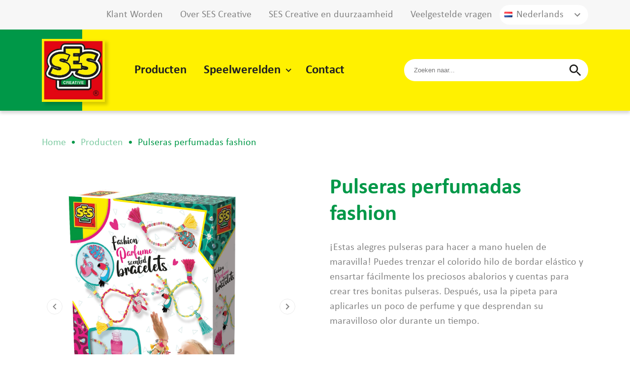

--- FILE ---
content_type: text/html; charset=UTF-8
request_url: https://ses-creative.com/producten/29950-pulseras-perfumadas-fashion/
body_size: 13100
content:
<!doctype html>
<html lang="nl-NL">
  <head>
  <!-- Google Tag Manager -->
  <script>(function(w,d,s,l,i){w[l]=w[l]||[];w[l].push({'gtm.start':
              new Date().getTime(),event:'gtm.js'});var f=d.getElementsByTagName(s)[0],
            j=d.createElement(s),dl=l!='dataLayer'?'&l='+l:'';j.async=true;j.src=
            'https://www.googletagmanager.com/gtm.js?id='+i+dl;f.parentNode.insertBefore(j,f);
    })(window,document,'script','dataLayer','GTM-PFRKTXP');</script>
  <!-- End Google Tag Manager -->
  <meta charset="utf-8">
  <meta http-equiv="x-ua-compatible" content="ie=edge">
  <meta name="viewport" content="width=device-width, initial-scale=1, shrink-to-fit=no">
  <script type="text/javascript" data-cookieconsent="ignore">
	window.dataLayer = window.dataLayer || [];

	function gtag() {
		dataLayer.push(arguments);
	}

	gtag("consent", "default", {
		ad_personalization: "denied",
		ad_storage: "denied",
		ad_user_data: "denied",
		analytics_storage: "denied",
		functionality_storage: "denied",
		personalization_storage: "denied",
		security_storage: "granted",
		wait_for_update: 500,
	});
	gtag("set", "ads_data_redaction", true);
	</script>
<script type="text/javascript"
		id="Cookiebot"
		src="https://consent.cookiebot.com/uc.js"
		data-implementation="wp"
		data-cbid="7547b998-4abe-45b3-b84a-df6bc048ae91"
							data-blockingmode="auto"
	></script>
<title>Pulseras perfumadas fashion &#8211; SES Creative</title>
<meta name='robots' content='max-image-preview:large' />
	<style>img:is([sizes="auto" i], [sizes^="auto," i]) { contain-intrinsic-size: 3000px 1500px }</style>
	<link rel="alternate" hreflang="nl" href="https://ses-creative.com/producten/29950-pulseras-perfumadas-fashion/" />
<link rel="alternate" hreflang="x-default" href="https://ses-creative.com/producten/29950-pulseras-perfumadas-fashion/" />
		<!-- This site uses the Google Analytics by MonsterInsights plugin v9.2.2 - Using Analytics tracking - https://www.monsterinsights.com/ -->
							<script src="//www.googletagmanager.com/gtag/js?id=G-6223ED75F3"  data-cfasync="false" data-wpfc-render="false" type="text/javascript" async></script>
			<script data-cfasync="false" data-wpfc-render="false" type="text/javascript">
				var mi_version = '9.2.2';
				var mi_track_user = true;
				var mi_no_track_reason = '';
								var MonsterInsightsDefaultLocations = {"page_location":"https:\/\/ses-creative.com\/producten\/29950-pulseras-perfumadas-fashion\/"};
				if ( typeof MonsterInsightsPrivacyGuardFilter === 'function' ) {
					var MonsterInsightsLocations = (typeof MonsterInsightsExcludeQuery === 'object') ? MonsterInsightsPrivacyGuardFilter( MonsterInsightsExcludeQuery ) : MonsterInsightsPrivacyGuardFilter( MonsterInsightsDefaultLocations );
				} else {
					var MonsterInsightsLocations = (typeof MonsterInsightsExcludeQuery === 'object') ? MonsterInsightsExcludeQuery : MonsterInsightsDefaultLocations;
				}

								var disableStrs = [
										'ga-disable-G-6223ED75F3',
									];

				/* Function to detect opted out users */
				function __gtagTrackerIsOptedOut() {
					for (var index = 0; index < disableStrs.length; index++) {
						if (document.cookie.indexOf(disableStrs[index] + '=true') > -1) {
							return true;
						}
					}

					return false;
				}

				/* Disable tracking if the opt-out cookie exists. */
				if (__gtagTrackerIsOptedOut()) {
					for (var index = 0; index < disableStrs.length; index++) {
						window[disableStrs[index]] = true;
					}
				}

				/* Opt-out function */
				function __gtagTrackerOptout() {
					for (var index = 0; index < disableStrs.length; index++) {
						document.cookie = disableStrs[index] + '=true; expires=Thu, 31 Dec 2099 23:59:59 UTC; path=/';
						window[disableStrs[index]] = true;
					}
				}

				if ('undefined' === typeof gaOptout) {
					function gaOptout() {
						__gtagTrackerOptout();
					}
				}
								window.dataLayer = window.dataLayer || [];

				window.MonsterInsightsDualTracker = {
					helpers: {},
					trackers: {},
				};
				if (mi_track_user) {
					function __gtagDataLayer() {
						dataLayer.push(arguments);
					}

					function __gtagTracker(type, name, parameters) {
						if (!parameters) {
							parameters = {};
						}

						if (parameters.send_to) {
							__gtagDataLayer.apply(null, arguments);
							return;
						}

						if (type === 'event') {
														parameters.send_to = monsterinsights_frontend.v4_id;
							var hookName = name;
							if (typeof parameters['event_category'] !== 'undefined') {
								hookName = parameters['event_category'] + ':' + name;
							}

							if (typeof MonsterInsightsDualTracker.trackers[hookName] !== 'undefined') {
								MonsterInsightsDualTracker.trackers[hookName](parameters);
							} else {
								__gtagDataLayer('event', name, parameters);
							}
							
						} else {
							__gtagDataLayer.apply(null, arguments);
						}
					}

					__gtagTracker('js', new Date());
					__gtagTracker('set', {
						'developer_id.dZGIzZG': true,
											});
					if ( MonsterInsightsLocations.page_location ) {
						__gtagTracker('set', MonsterInsightsLocations);
					}
										__gtagTracker('config', 'G-6223ED75F3', {"forceSSL":"true","link_attribution":"true"} );
															window.gtag = __gtagTracker;										(function () {
						/* https://developers.google.com/analytics/devguides/collection/analyticsjs/ */
						/* ga and __gaTracker compatibility shim. */
						var noopfn = function () {
							return null;
						};
						var newtracker = function () {
							return new Tracker();
						};
						var Tracker = function () {
							return null;
						};
						var p = Tracker.prototype;
						p.get = noopfn;
						p.set = noopfn;
						p.send = function () {
							var args = Array.prototype.slice.call(arguments);
							args.unshift('send');
							__gaTracker.apply(null, args);
						};
						var __gaTracker = function () {
							var len = arguments.length;
							if (len === 0) {
								return;
							}
							var f = arguments[len - 1];
							if (typeof f !== 'object' || f === null || typeof f.hitCallback !== 'function') {
								if ('send' === arguments[0]) {
									var hitConverted, hitObject = false, action;
									if ('event' === arguments[1]) {
										if ('undefined' !== typeof arguments[3]) {
											hitObject = {
												'eventAction': arguments[3],
												'eventCategory': arguments[2],
												'eventLabel': arguments[4],
												'value': arguments[5] ? arguments[5] : 1,
											}
										}
									}
									if ('pageview' === arguments[1]) {
										if ('undefined' !== typeof arguments[2]) {
											hitObject = {
												'eventAction': 'page_view',
												'page_path': arguments[2],
											}
										}
									}
									if (typeof arguments[2] === 'object') {
										hitObject = arguments[2];
									}
									if (typeof arguments[5] === 'object') {
										Object.assign(hitObject, arguments[5]);
									}
									if ('undefined' !== typeof arguments[1].hitType) {
										hitObject = arguments[1];
										if ('pageview' === hitObject.hitType) {
											hitObject.eventAction = 'page_view';
										}
									}
									if (hitObject) {
										action = 'timing' === arguments[1].hitType ? 'timing_complete' : hitObject.eventAction;
										hitConverted = mapArgs(hitObject);
										__gtagTracker('event', action, hitConverted);
									}
								}
								return;
							}

							function mapArgs(args) {
								var arg, hit = {};
								var gaMap = {
									'eventCategory': 'event_category',
									'eventAction': 'event_action',
									'eventLabel': 'event_label',
									'eventValue': 'event_value',
									'nonInteraction': 'non_interaction',
									'timingCategory': 'event_category',
									'timingVar': 'name',
									'timingValue': 'value',
									'timingLabel': 'event_label',
									'page': 'page_path',
									'location': 'page_location',
									'title': 'page_title',
									'referrer' : 'page_referrer',
								};
								for (arg in args) {
																		if (!(!args.hasOwnProperty(arg) || !gaMap.hasOwnProperty(arg))) {
										hit[gaMap[arg]] = args[arg];
									} else {
										hit[arg] = args[arg];
									}
								}
								return hit;
							}

							try {
								f.hitCallback();
							} catch (ex) {
							}
						};
						__gaTracker.create = newtracker;
						__gaTracker.getByName = newtracker;
						__gaTracker.getAll = function () {
							return [];
						};
						__gaTracker.remove = noopfn;
						__gaTracker.loaded = true;
						window['__gaTracker'] = __gaTracker;
					})();
									} else {
										console.log("");
					(function () {
						function __gtagTracker() {
							return null;
						}

						window['__gtagTracker'] = __gtagTracker;
						window['gtag'] = __gtagTracker;
					})();
									}
			</script>
				<!-- / Google Analytics by MonsterInsights -->
		<script type="text/javascript">
/* <![CDATA[ */
window._wpemojiSettings = {"baseUrl":"https:\/\/s.w.org\/images\/core\/emoji\/15.0.3\/72x72\/","ext":".png","svgUrl":"https:\/\/s.w.org\/images\/core\/emoji\/15.0.3\/svg\/","svgExt":".svg","source":{"concatemoji":"https:\/\/ses-creative.com\/wp-includes\/js\/wp-emoji-release.min.js?ver=6.7.4"}};
/*! This file is auto-generated */
!function(i,n){var o,s,e;function c(e){try{var t={supportTests:e,timestamp:(new Date).valueOf()};sessionStorage.setItem(o,JSON.stringify(t))}catch(e){}}function p(e,t,n){e.clearRect(0,0,e.canvas.width,e.canvas.height),e.fillText(t,0,0);var t=new Uint32Array(e.getImageData(0,0,e.canvas.width,e.canvas.height).data),r=(e.clearRect(0,0,e.canvas.width,e.canvas.height),e.fillText(n,0,0),new Uint32Array(e.getImageData(0,0,e.canvas.width,e.canvas.height).data));return t.every(function(e,t){return e===r[t]})}function u(e,t,n){switch(t){case"flag":return n(e,"\ud83c\udff3\ufe0f\u200d\u26a7\ufe0f","\ud83c\udff3\ufe0f\u200b\u26a7\ufe0f")?!1:!n(e,"\ud83c\uddfa\ud83c\uddf3","\ud83c\uddfa\u200b\ud83c\uddf3")&&!n(e,"\ud83c\udff4\udb40\udc67\udb40\udc62\udb40\udc65\udb40\udc6e\udb40\udc67\udb40\udc7f","\ud83c\udff4\u200b\udb40\udc67\u200b\udb40\udc62\u200b\udb40\udc65\u200b\udb40\udc6e\u200b\udb40\udc67\u200b\udb40\udc7f");case"emoji":return!n(e,"\ud83d\udc26\u200d\u2b1b","\ud83d\udc26\u200b\u2b1b")}return!1}function f(e,t,n){var r="undefined"!=typeof WorkerGlobalScope&&self instanceof WorkerGlobalScope?new OffscreenCanvas(300,150):i.createElement("canvas"),a=r.getContext("2d",{willReadFrequently:!0}),o=(a.textBaseline="top",a.font="600 32px Arial",{});return e.forEach(function(e){o[e]=t(a,e,n)}),o}function t(e){var t=i.createElement("script");t.src=e,t.defer=!0,i.head.appendChild(t)}"undefined"!=typeof Promise&&(o="wpEmojiSettingsSupports",s=["flag","emoji"],n.supports={everything:!0,everythingExceptFlag:!0},e=new Promise(function(e){i.addEventListener("DOMContentLoaded",e,{once:!0})}),new Promise(function(t){var n=function(){try{var e=JSON.parse(sessionStorage.getItem(o));if("object"==typeof e&&"number"==typeof e.timestamp&&(new Date).valueOf()<e.timestamp+604800&&"object"==typeof e.supportTests)return e.supportTests}catch(e){}return null}();if(!n){if("undefined"!=typeof Worker&&"undefined"!=typeof OffscreenCanvas&&"undefined"!=typeof URL&&URL.createObjectURL&&"undefined"!=typeof Blob)try{var e="postMessage("+f.toString()+"("+[JSON.stringify(s),u.toString(),p.toString()].join(",")+"));",r=new Blob([e],{type:"text/javascript"}),a=new Worker(URL.createObjectURL(r),{name:"wpTestEmojiSupports"});return void(a.onmessage=function(e){c(n=e.data),a.terminate(),t(n)})}catch(e){}c(n=f(s,u,p))}t(n)}).then(function(e){for(var t in e)n.supports[t]=e[t],n.supports.everything=n.supports.everything&&n.supports[t],"flag"!==t&&(n.supports.everythingExceptFlag=n.supports.everythingExceptFlag&&n.supports[t]);n.supports.everythingExceptFlag=n.supports.everythingExceptFlag&&!n.supports.flag,n.DOMReady=!1,n.readyCallback=function(){n.DOMReady=!0}}).then(function(){return e}).then(function(){var e;n.supports.everything||(n.readyCallback(),(e=n.source||{}).concatemoji?t(e.concatemoji):e.wpemoji&&e.twemoji&&(t(e.twemoji),t(e.wpemoji)))}))}((window,document),window._wpemojiSettings);
/* ]]> */
</script>
<style id='wp-emoji-styles-inline-css' type='text/css'>

	img.wp-smiley, img.emoji {
		display: inline !important;
		border: none !important;
		box-shadow: none !important;
		height: 1em !important;
		width: 1em !important;
		margin: 0 0.07em !important;
		vertical-align: -0.1em !important;
		background: none !important;
		padding: 0 !important;
	}
</style>
<link rel='stylesheet' id='wp-block-library-css' href='https://ses-creative.com/wp-includes/css/dist/block-library/style.min.css?ver=6.7.4' type='text/css' media='all' />
<style id='global-styles-inline-css' type='text/css'>
:root{--wp--preset--aspect-ratio--square: 1;--wp--preset--aspect-ratio--4-3: 4/3;--wp--preset--aspect-ratio--3-4: 3/4;--wp--preset--aspect-ratio--3-2: 3/2;--wp--preset--aspect-ratio--2-3: 2/3;--wp--preset--aspect-ratio--16-9: 16/9;--wp--preset--aspect-ratio--9-16: 9/16;--wp--preset--color--black: #000000;--wp--preset--color--cyan-bluish-gray: #abb8c3;--wp--preset--color--white: #ffffff;--wp--preset--color--pale-pink: #f78da7;--wp--preset--color--vivid-red: #cf2e2e;--wp--preset--color--luminous-vivid-orange: #ff6900;--wp--preset--color--luminous-vivid-amber: #fcb900;--wp--preset--color--light-green-cyan: #7bdcb5;--wp--preset--color--vivid-green-cyan: #00d084;--wp--preset--color--pale-cyan-blue: #8ed1fc;--wp--preset--color--vivid-cyan-blue: #0693e3;--wp--preset--color--vivid-purple: #9b51e0;--wp--preset--gradient--vivid-cyan-blue-to-vivid-purple: linear-gradient(135deg,rgba(6,147,227,1) 0%,rgb(155,81,224) 100%);--wp--preset--gradient--light-green-cyan-to-vivid-green-cyan: linear-gradient(135deg,rgb(122,220,180) 0%,rgb(0,208,130) 100%);--wp--preset--gradient--luminous-vivid-amber-to-luminous-vivid-orange: linear-gradient(135deg,rgba(252,185,0,1) 0%,rgba(255,105,0,1) 100%);--wp--preset--gradient--luminous-vivid-orange-to-vivid-red: linear-gradient(135deg,rgba(255,105,0,1) 0%,rgb(207,46,46) 100%);--wp--preset--gradient--very-light-gray-to-cyan-bluish-gray: linear-gradient(135deg,rgb(238,238,238) 0%,rgb(169,184,195) 100%);--wp--preset--gradient--cool-to-warm-spectrum: linear-gradient(135deg,rgb(74,234,220) 0%,rgb(151,120,209) 20%,rgb(207,42,186) 40%,rgb(238,44,130) 60%,rgb(251,105,98) 80%,rgb(254,248,76) 100%);--wp--preset--gradient--blush-light-purple: linear-gradient(135deg,rgb(255,206,236) 0%,rgb(152,150,240) 100%);--wp--preset--gradient--blush-bordeaux: linear-gradient(135deg,rgb(254,205,165) 0%,rgb(254,45,45) 50%,rgb(107,0,62) 100%);--wp--preset--gradient--luminous-dusk: linear-gradient(135deg,rgb(255,203,112) 0%,rgb(199,81,192) 50%,rgb(65,88,208) 100%);--wp--preset--gradient--pale-ocean: linear-gradient(135deg,rgb(255,245,203) 0%,rgb(182,227,212) 50%,rgb(51,167,181) 100%);--wp--preset--gradient--electric-grass: linear-gradient(135deg,rgb(202,248,128) 0%,rgb(113,206,126) 100%);--wp--preset--gradient--midnight: linear-gradient(135deg,rgb(2,3,129) 0%,rgb(40,116,252) 100%);--wp--preset--font-size--small: 13px;--wp--preset--font-size--medium: 20px;--wp--preset--font-size--large: 36px;--wp--preset--font-size--x-large: 42px;--wp--preset--spacing--20: 0.44rem;--wp--preset--spacing--30: 0.67rem;--wp--preset--spacing--40: 1rem;--wp--preset--spacing--50: 1.5rem;--wp--preset--spacing--60: 2.25rem;--wp--preset--spacing--70: 3.38rem;--wp--preset--spacing--80: 5.06rem;--wp--preset--shadow--natural: 6px 6px 9px rgba(0, 0, 0, 0.2);--wp--preset--shadow--deep: 12px 12px 50px rgba(0, 0, 0, 0.4);--wp--preset--shadow--sharp: 6px 6px 0px rgba(0, 0, 0, 0.2);--wp--preset--shadow--outlined: 6px 6px 0px -3px rgba(255, 255, 255, 1), 6px 6px rgba(0, 0, 0, 1);--wp--preset--shadow--crisp: 6px 6px 0px rgba(0, 0, 0, 1);}:where(body) { margin: 0; }.wp-site-blocks > .alignleft { float: left; margin-right: 2em; }.wp-site-blocks > .alignright { float: right; margin-left: 2em; }.wp-site-blocks > .aligncenter { justify-content: center; margin-left: auto; margin-right: auto; }:where(.is-layout-flex){gap: 0.5em;}:where(.is-layout-grid){gap: 0.5em;}.is-layout-flow > .alignleft{float: left;margin-inline-start: 0;margin-inline-end: 2em;}.is-layout-flow > .alignright{float: right;margin-inline-start: 2em;margin-inline-end: 0;}.is-layout-flow > .aligncenter{margin-left: auto !important;margin-right: auto !important;}.is-layout-constrained > .alignleft{float: left;margin-inline-start: 0;margin-inline-end: 2em;}.is-layout-constrained > .alignright{float: right;margin-inline-start: 2em;margin-inline-end: 0;}.is-layout-constrained > .aligncenter{margin-left: auto !important;margin-right: auto !important;}.is-layout-constrained > :where(:not(.alignleft):not(.alignright):not(.alignfull)){margin-left: auto !important;margin-right: auto !important;}body .is-layout-flex{display: flex;}.is-layout-flex{flex-wrap: wrap;align-items: center;}.is-layout-flex > :is(*, div){margin: 0;}body .is-layout-grid{display: grid;}.is-layout-grid > :is(*, div){margin: 0;}body{padding-top: 0px;padding-right: 0px;padding-bottom: 0px;padding-left: 0px;}a:where(:not(.wp-element-button)){text-decoration: underline;}:root :where(.wp-element-button, .wp-block-button__link){background-color: #32373c;border-width: 0;color: #fff;font-family: inherit;font-size: inherit;line-height: inherit;padding: calc(0.667em + 2px) calc(1.333em + 2px);text-decoration: none;}.has-black-color{color: var(--wp--preset--color--black) !important;}.has-cyan-bluish-gray-color{color: var(--wp--preset--color--cyan-bluish-gray) !important;}.has-white-color{color: var(--wp--preset--color--white) !important;}.has-pale-pink-color{color: var(--wp--preset--color--pale-pink) !important;}.has-vivid-red-color{color: var(--wp--preset--color--vivid-red) !important;}.has-luminous-vivid-orange-color{color: var(--wp--preset--color--luminous-vivid-orange) !important;}.has-luminous-vivid-amber-color{color: var(--wp--preset--color--luminous-vivid-amber) !important;}.has-light-green-cyan-color{color: var(--wp--preset--color--light-green-cyan) !important;}.has-vivid-green-cyan-color{color: var(--wp--preset--color--vivid-green-cyan) !important;}.has-pale-cyan-blue-color{color: var(--wp--preset--color--pale-cyan-blue) !important;}.has-vivid-cyan-blue-color{color: var(--wp--preset--color--vivid-cyan-blue) !important;}.has-vivid-purple-color{color: var(--wp--preset--color--vivid-purple) !important;}.has-black-background-color{background-color: var(--wp--preset--color--black) !important;}.has-cyan-bluish-gray-background-color{background-color: var(--wp--preset--color--cyan-bluish-gray) !important;}.has-white-background-color{background-color: var(--wp--preset--color--white) !important;}.has-pale-pink-background-color{background-color: var(--wp--preset--color--pale-pink) !important;}.has-vivid-red-background-color{background-color: var(--wp--preset--color--vivid-red) !important;}.has-luminous-vivid-orange-background-color{background-color: var(--wp--preset--color--luminous-vivid-orange) !important;}.has-luminous-vivid-amber-background-color{background-color: var(--wp--preset--color--luminous-vivid-amber) !important;}.has-light-green-cyan-background-color{background-color: var(--wp--preset--color--light-green-cyan) !important;}.has-vivid-green-cyan-background-color{background-color: var(--wp--preset--color--vivid-green-cyan) !important;}.has-pale-cyan-blue-background-color{background-color: var(--wp--preset--color--pale-cyan-blue) !important;}.has-vivid-cyan-blue-background-color{background-color: var(--wp--preset--color--vivid-cyan-blue) !important;}.has-vivid-purple-background-color{background-color: var(--wp--preset--color--vivid-purple) !important;}.has-black-border-color{border-color: var(--wp--preset--color--black) !important;}.has-cyan-bluish-gray-border-color{border-color: var(--wp--preset--color--cyan-bluish-gray) !important;}.has-white-border-color{border-color: var(--wp--preset--color--white) !important;}.has-pale-pink-border-color{border-color: var(--wp--preset--color--pale-pink) !important;}.has-vivid-red-border-color{border-color: var(--wp--preset--color--vivid-red) !important;}.has-luminous-vivid-orange-border-color{border-color: var(--wp--preset--color--luminous-vivid-orange) !important;}.has-luminous-vivid-amber-border-color{border-color: var(--wp--preset--color--luminous-vivid-amber) !important;}.has-light-green-cyan-border-color{border-color: var(--wp--preset--color--light-green-cyan) !important;}.has-vivid-green-cyan-border-color{border-color: var(--wp--preset--color--vivid-green-cyan) !important;}.has-pale-cyan-blue-border-color{border-color: var(--wp--preset--color--pale-cyan-blue) !important;}.has-vivid-cyan-blue-border-color{border-color: var(--wp--preset--color--vivid-cyan-blue) !important;}.has-vivid-purple-border-color{border-color: var(--wp--preset--color--vivid-purple) !important;}.has-vivid-cyan-blue-to-vivid-purple-gradient-background{background: var(--wp--preset--gradient--vivid-cyan-blue-to-vivid-purple) !important;}.has-light-green-cyan-to-vivid-green-cyan-gradient-background{background: var(--wp--preset--gradient--light-green-cyan-to-vivid-green-cyan) !important;}.has-luminous-vivid-amber-to-luminous-vivid-orange-gradient-background{background: var(--wp--preset--gradient--luminous-vivid-amber-to-luminous-vivid-orange) !important;}.has-luminous-vivid-orange-to-vivid-red-gradient-background{background: var(--wp--preset--gradient--luminous-vivid-orange-to-vivid-red) !important;}.has-very-light-gray-to-cyan-bluish-gray-gradient-background{background: var(--wp--preset--gradient--very-light-gray-to-cyan-bluish-gray) !important;}.has-cool-to-warm-spectrum-gradient-background{background: var(--wp--preset--gradient--cool-to-warm-spectrum) !important;}.has-blush-light-purple-gradient-background{background: var(--wp--preset--gradient--blush-light-purple) !important;}.has-blush-bordeaux-gradient-background{background: var(--wp--preset--gradient--blush-bordeaux) !important;}.has-luminous-dusk-gradient-background{background: var(--wp--preset--gradient--luminous-dusk) !important;}.has-pale-ocean-gradient-background{background: var(--wp--preset--gradient--pale-ocean) !important;}.has-electric-grass-gradient-background{background: var(--wp--preset--gradient--electric-grass) !important;}.has-midnight-gradient-background{background: var(--wp--preset--gradient--midnight) !important;}.has-small-font-size{font-size: var(--wp--preset--font-size--small) !important;}.has-medium-font-size{font-size: var(--wp--preset--font-size--medium) !important;}.has-large-font-size{font-size: var(--wp--preset--font-size--large) !important;}.has-x-large-font-size{font-size: var(--wp--preset--font-size--x-large) !important;}
:where(.wp-block-post-template.is-layout-flex){gap: 1.25em;}:where(.wp-block-post-template.is-layout-grid){gap: 1.25em;}
:where(.wp-block-columns.is-layout-flex){gap: 2em;}:where(.wp-block-columns.is-layout-grid){gap: 2em;}
:root :where(.wp-block-pullquote){font-size: 1.5em;line-height: 1.6;}
</style>
<link rel='stylesheet' id='sage/main.css-css' href='https://ses-creative.com/wp-content/themes/ses-creative/dist/styles/main_ccf96328.css' type='text/css' media='all' />
<script type="text/javascript" id="wpml-cookie-js-extra">
/* <![CDATA[ */
var wpml_cookies = {"wp-wpml_current_language":{"value":"nl","expires":1,"path":"\/"}};
var wpml_cookies = {"wp-wpml_current_language":{"value":"nl","expires":1,"path":"\/"}};
/* ]]> */
</script>
<script type="text/javascript" src="https://ses-creative.com/wp-content/plugins/sitepress-multilingual-cms/res/js/cookies/language-cookie.js?ver=486900" id="wpml-cookie-js" defer="defer" data-wp-strategy="defer"></script>
<script type="text/javascript" src="https://ses-creative.com/wp-content/plugins/google-analytics-for-wordpress/assets/js/frontend-gtag.min.js?ver=9.2.2" id="monsterinsights-frontend-script-js" async="async" data-wp-strategy="async"></script>
<script data-cfasync="false" data-wpfc-render="false" type="text/javascript" id='monsterinsights-frontend-script-js-extra'>/* <![CDATA[ */
var monsterinsights_frontend = {"js_events_tracking":"true","download_extensions":"doc,pdf,ppt,zip,xls,docx,pptx,xlsx","inbound_paths":"[{\"path\":\"\\\/go\\\/\",\"label\":\"affiliate\"},{\"path\":\"\\\/recommend\\\/\",\"label\":\"affiliate\"}]","home_url":"https:\/\/ses-creative.com","hash_tracking":"false","v4_id":"G-6223ED75F3"};/* ]]> */
</script>
<script type="text/javascript" src="https://ses-creative.com/wp-includes/js/jquery/jquery.min.js?ver=3.7.1" id="jquery-core-js"></script>
<script type="text/javascript" src="https://ses-creative.com/wp-includes/js/jquery/jquery-migrate.min.js?ver=3.4.1" id="jquery-migrate-js"></script>
<link rel="https://api.w.org/" href="https://ses-creative.com/wp-json/" /><link rel="EditURI" type="application/rsd+xml" title="RSD" href="https://ses-creative.com/xmlrpc.php?rsd" />
<meta name="generator" content="WordPress 6.7.4" />
<link rel="canonical" href="https://ses-creative.com/producten/29950-pulseras-perfumadas-fashion/" />
<link rel='shortlink' href='https://ses-creative.com/?p=29950' />
<link rel="alternate" title="oEmbed (JSON)" type="application/json+oembed" href="https://ses-creative.com/wp-json/oembed/1.0/embed?url=https%3A%2F%2Fses-creative.com%2Fproducten%2F29950-pulseras-perfumadas-fashion%2F" />
<link rel="alternate" title="oEmbed (XML)" type="text/xml+oembed" href="https://ses-creative.com/wp-json/oembed/1.0/embed?url=https%3A%2F%2Fses-creative.com%2Fproducten%2F29950-pulseras-perfumadas-fashion%2F&#038;format=xml" />
<meta name="generator" content="WPML ver:4.8.6 stt:37,1,4,3,2;" />
<script type="text/javascript">
           let ajaxUrl = "https://ses-creative.com/wp-admin/admin-ajax.php";
         </script><meta name="redi-version" content="1.2.4" /><link rel="icon" href="https://ses-creative.com/wp-content/uploads/2020/09/cropped-ses_logo-32x32.png" sizes="32x32" />
<link rel="icon" href="https://ses-creative.com/wp-content/uploads/2020/09/cropped-ses_logo-192x192.png" sizes="192x192" />
<link rel="apple-touch-icon" href="https://ses-creative.com/wp-content/uploads/2020/09/cropped-ses_logo-180x180.png" />
<meta name="msapplication-TileImage" content="https://ses-creative.com/wp-content/uploads/2020/09/cropped-ses_logo-270x270.png" />

  <!-- WarmStal CSS fixes -->
  <style>
    .product-details__visuals .visuals__slide,
    .product a.product__image {
      background-color: white;
    }
  </style>
</head>
  <body class="product-template-default single single-product postid-29950 wp-embed-responsive 29950-pulseras-perfumadas-fashion app-data index-data singular-data single-data single-product-data single-product-29950-pulseras-perfumadas-fashion-data">
  <!-- Google Tag Manager (noscript) -->
  <noscript>
      <iframe src="https://www.googletagmanager.com/ns.html?id=GTM-PFRKTXP"
                    height="0" width="0" style="display:none;visibility:hidden">
      </iframe>
  </noscript>
  <!-- End Google Tag Manager (noscript) -->
        <header class="top">
    <div class="top__bar">
        <div class="container">
            
            <div class="bar__menu">
                                    <ul id="menu-top" class=""><li id="menu-item-77234" class="menu-item menu-item-type-post_type menu-item-object-page menu-item-77234"><a href="https://ses-creative.com/distributors/">Klant Worden</a></li>
<li id="menu-item-196" class="menu-item menu-item-type-post_type menu-item-object-page menu-item-196"><a href="https://ses-creative.com/over-ses-creative/">Over SES Creative</a></li>
<li id="menu-item-197" class="menu-item menu-item-type-post_type menu-item-object-page menu-item-197"><a href="https://ses-creative.com/co2/">SES Creative en duurzaamheid</a></li>
<li id="menu-item-198" class="menu-item menu-item-type-post_type menu-item-object-page menu-item-198"><a href="https://ses-creative.com/veelgestelde-vragen/">Veelgestelde vragen</a></li>
</ul>
                            </div>

            <div class="lang-select">
                <div class="lang-select__current"><i class="famfamfam-flag-nl"></i><span>Nederlands</span></div><ul><li><a href="https://ses-creative.com/en/"><i class="famfamfam-flag-en"></i><span>English</span></a></li><li><a href="https://ses-creative.com/de/"><i class="famfamfam-flag-de"></i><span>Deutsch</span></a></li><li><a href="https://ses-creative.com/fr/"><i class="famfamfam-flag-fr"></i><span>Français</span></a></li><li><a href="https://ses-creative.com/es/"><i class="famfamfam-flag-es"></i><span>Español</span></a></li><li class="current__lang"><a href="https://ses-creative.com/producten/29950-pulseras-perfumadas-fashion/"><i class="famfamfam-flag-nl"></i><span>Nederlands</span></a></li></ul>
                <svg class="lang-select__arrow" xmlns="http://www.w3.org/2000/svg" height="24" viewBox="0 0 24 24"
                        width="24">
                    <path d="M0 0h24v24H0z" fill="none" />
                    <path d="M16.59 8.59L12 13.17 7.41 8.59 6 10l6 6 6-6z" />
                </svg>
            </div>

        </div>
    </div>

<div class="top__header">
<div class="container">
<a class="header__logo" href="https://ses-creative.com/">
 <img src="https://ses-creative.com/wp-content/themes/ses-creative/dist/images/Logo-SES creative_332b843a.jpg" alt="SES Creative" />
</a>

<div class="header__menu">
    


<div class="lang-select">
<div class="lang-select__current"><i class="famfamfam-flag-nl"></i><span>Nederlands</span></div><ul><li><a href="https://ses-creative.com/en/"><i class="famfamfam-flag-en"></i><span>English</span></a></li><li><a href="https://ses-creative.com/de/"><i class="famfamfam-flag-de"></i><span>Deutsch</span></a></li><li><a href="https://ses-creative.com/fr/"><i class="famfamfam-flag-fr"></i><span>Français</span></a></li><li><a href="https://ses-creative.com/es/"><i class="famfamfam-flag-es"></i><span>Español</span></a></li><li class="current__lang"><a href="https://ses-creative.com/producten/29950-pulseras-perfumadas-fashion/"><i class="famfamfam-flag-nl"></i><span>Nederlands</span></a></li></ul>
<svg class="lang-select__arrow" xmlns="http://www.w3.org/2000/svg" height="24" viewBox="0 0 24 24" width="24"><path d="M0 0h24v24H0z" fill="none"/><path d="M16.59 8.59L12 13.17 7.41 8.59 6 10l6 6 6-6z"/></svg>
</div>

<nav class="menu__nav">
<div class="menu__language"></div>

<div class="menu__close">
    <svg xmlns="http://www.w3.org/2000/svg" height="24" viewBox="0 0 24 24" width="24"><path d="M0 0h24v24H0z" fill="none"/><path d="M19 6.41L17.59 5 12 10.59 6.41 5 5 6.41 10.59 12 5 17.59 6.41 19 12 13.41 17.59 19 19 17.59 13.41 12z"/></svg>
</div>

    <ul id="menu-primaire-navigatie" class="nav__list"><li id="menu-item-40911" class="menu-item menu-item-type-post_type_archive menu-item-object-product menu-item-40911"><a href="https://ses-creative.com/producten/">Producten</a></li>
<li id="menu-item-189" class="menu-item menu-item-type-post_type menu-item-object-page menu-item-has-children menu-item-189"><a href="https://ses-creative.com/speelwerelden/">Speelwerelden</a>
<ul class="sub-menu">
	<li id="menu-item-25036" class="menu-item menu-item-type-post_type menu-item-object-page menu-item-25036"><a href="https://ses-creative.com/speelwerelden/ses-creative-knutselen/">SES Creative – Knutselen</a></li>
	<li id="menu-item-25035" class="menu-item menu-item-type-post_type menu-item-object-page menu-item-25035"><a href="https://ses-creative.com/speelwerelden/ses-creative-my-first/">SES Creative – My First</a></li>
	<li id="menu-item-25034" class="menu-item menu-item-type-post_type menu-item-object-page menu-item-25034"><a href="https://ses-creative.com/speelwerelden/tiny-talents/">Tiny talents</a></li>
	<li id="menu-item-220" class="menu-item menu-item-type-post_type menu-item-object-page menu-item-220"><a href="https://ses-creative.com/speelwerelden/outdoor/">Outdoor</a></li>
	<li id="menu-item-25033" class="menu-item menu-item-type-post_type menu-item-object-page menu-item-25033"><a href="https://ses-creative.com/speelwerelden/explore/">Explore</a></li>
	<li id="menu-item-25032" class="menu-item menu-item-type-post_type menu-item-object-page menu-item-25032"><a href="https://ses-creative.com/speelwerelden/petits-pretenders/">Petits pretenders</a></li>
	<li id="menu-item-77246" class="menu-item menu-item-type-post_type menu-item-object-page menu-item-77246"><a href="https://ses-creative.com/feel-good-dough/">Feel good dough</a></li>
</ul>
</li>
<li id="menu-item-186" class="menu-item menu-item-type-post_type menu-item-object-page menu-item-186"><a href="https://ses-creative.com/contact/">Contact</a></li>
</ul>

    <ul id="menu-top-1" class="nav__extra"><li class="menu-item menu-item-type-post_type menu-item-object-page menu-item-77234"><a href="https://ses-creative.com/distributors/">Klant Worden</a></li>
<li class="menu-item menu-item-type-post_type menu-item-object-page menu-item-196"><a href="https://ses-creative.com/over-ses-creative/">Over SES Creative</a></li>
<li class="menu-item menu-item-type-post_type menu-item-object-page menu-item-197"><a href="https://ses-creative.com/co2/">SES Creative en duurzaamheid</a></li>
<li class="menu-item menu-item-type-post_type menu-item-object-page menu-item-198"><a href="https://ses-creative.com/veelgestelde-vragen/">Veelgestelde vragen</a></li>
</ul>
</nav>
</div>

<div class="header__search">
<form role="search" method="get" action="https://ses-creative.com/" id="searchform">
<input type="search" placeholder="Zoeken naar..." value="" name="s" id="s"/>
<input type="hidden" name="lang" value="nl"/>
<input type="hidden" class="post_type" name="post_type[]" value="product" />
</form>
<svg class="search__icon js-search" xmlns="http://www.w3.org/2000/svg" height="24" viewBox="0 0 24 24" width="24"><path d="M0 0h24v24H0z" fill="none"/><path d="M15.5 14h-.79l-.28-.27C15.41 12.59 16 11.11 16 9.5 16 5.91 13.09 3 9.5 3S3 5.91 3 9.5 5.91 16 9.5 16c1.61 0 3.09-.59 4.23-1.57l.27.28v.79l5 4.99L20.49 19l-4.99-5zm-6 0C7.01 14 5 11.99 5 9.5S7.01 5 9.5 5 14 7.01 14 9.5 11.99 14 9.5 14z"/></svg>
<div class="live-search">
<div class="live-search__content"></div>
<div class="live-search__no-results">
    <p>Geen resultaten gevonden</p>
</div>
<span class="button button--primary js-search">Bekijk alle resultaten</span>
</div>
</div>

<div class="header__toggle">
<span class="toggle__bar"></span>
<span class="toggle__bar"></span>
<span class="toggle__text">Menu</span>
</div>
</div>
</div>

</header>

<div id="inner-content"></div>

<script type="text/javascript">
jQuery(document).ready(function($){
// Bind the submit event for your form

});
</script>
      <main role="main">
                 <section class="page-header">
    <div class="container">
                            <p id="breadcrumbs" class="breadcrumbs">
                <span>
                    <span>
                        <a href="https://ses-creative.com">Home</a>
                         •
                        <a class="breadcrumb_parent" href="https://ses-creative.com/producten">Producten</a>
                         •
                        <span class="breadcrumb_last" aria-current="page">Pulseras perfumadas fashion</span>
                    </span>
                </span>
            </p>
        
            </div>
</section>    <section class="product-details">
    <div class="container">
        <div class="product-details__wrapper">
            <h1 class="product-details__title">Pulseras perfumadas fashion</h1>
            <div class="product-details__visuals">
                <div class="visuals__slider" id="visuals-slider">
                                                                    <div class="visuals__slide" ">
                            <img width="1" height="1" src="https://ses-creative.com/wp-content/uploads/2020/12/99585_2021994656.jpg" class="attachment-775x775 size-775x775" alt="" decoding="async" />
                        </div>
                                                                    <div class="visuals__slide" ">
                            <img width="1" height="1" src="https://ses-creative.com/wp-content/uploads/2020/12/99585_0638136448.jpg" class="attachment-775x775 size-775x775" alt="" decoding="async" />
                        </div>
                                                                    <div class="visuals__slide" ">
                            <img width="1" height="1" src="https://ses-creative.com/wp-content/uploads/2020/12/99585_6901186031.jpg" class="attachment-775x775 size-775x775" alt="" decoding="async" />
                        </div>
                                                                    <div class="visuals__slide" ">
                            <img width="1" height="1" src="https://ses-creative.com/wp-content/uploads/2020/12/99585_2762937415.jpg" class="attachment-775x775 size-775x775" alt="" decoding="async" loading="lazy" />
                        </div>
                                    </div>
                <div class="visuals__thumbs" id="visuals-thumbs">
                                                                    <div class="thumbs__block">
                            <div class="thumbs__image">
                                <img width="1" height="1" src="https://ses-creative.com/wp-content/uploads/2020/12/99585_2021994656.jpg" class="attachment-121x121 size-121x121" alt="" decoding="async" loading="lazy" />
                            </div>
                        </div>
                                                                    <div class="thumbs__block">
                            <div class="thumbs__image">
                                <img width="1" height="1" src="https://ses-creative.com/wp-content/uploads/2020/12/99585_0638136448.jpg" class="attachment-121x121 size-121x121" alt="" decoding="async" loading="lazy" />
                            </div>
                        </div>
                                                                    <div class="thumbs__block">
                            <div class="thumbs__image">
                                <img width="1" height="1" src="https://ses-creative.com/wp-content/uploads/2020/12/99585_6901186031.jpg" class="attachment-121x121 size-121x121" alt="" decoding="async" loading="lazy" />
                            </div>
                        </div>
                                                                    <div class="thumbs__block">
                            <div class="thumbs__image">
                                <img width="1" height="1" src="https://ses-creative.com/wp-content/uploads/2020/12/99585_2762937415.jpg" class="attachment-121x121 size-121x121" alt="" decoding="async" loading="lazy" />
                            </div>
                        </div>
                                    </div>
            </div>

            <div class="product-details__description">
                <h3>Omschrijving</h3>
                <div class="product-details__content">
                    <p>¡Estas alegres pulseras para hacer a mano huelen de maravilla! Puedes trenzar el colorido hilo de bordar elástico y ensartar fácilmente los preciosos abalorios y cuentas para crear tres bonitas pulseras. Después, usa la pipeta para aplicarles un poco de perfume y que desprendan su maravilloso olor durante un tiempo.</p>
                </div>


                <div class="product-details__links">
        <h3 class="d-block">Te koop bij<small
                    style="float:right; font-weight: normal">&nbsp;[in
                
                <div class="lang-select lang-select--country">

                    <div class="lang-select__current">
                        <i class=""></i>
                        <span></span>
                    </div>

                    <ul>

                                                    <li data-country="FR"
                                    >
                                <i class="famfamfam-flag-fr"></i>
                                <span>
                                Frankrijk
                                </span>

                            </li>
                                                    <li data-country="BE"
                                    >
                                <i class="famfamfam-flag-be"></i>
                                <span>
                                België
                                </span>

                            </li>
                                                    <li data-country="GB"
                                    >
                                <i class="famfamfam-flag-gb"></i>
                                <span>
                                Verenigd Koninkrijk
                                </span>

                            </li>
                                                    <li data-country="NL"
                                     class="current__lang" >
                                <i class="famfamfam-flag-nl"></i>
                                <span>
                                Nederland
                                </span>

                            </li>
                                                    <li data-country="DE"
                                    >
                                <i class="famfamfam-flag-de"></i>
                                <span>
                                Duitsland
                                </span>

                            </li>
                        
                    </ul>
                    <svg class="lang-select__arrow" xmlns="http://www.w3.org/2000/svg" height="24" viewBox="0 0 24 24"
                            width="24">
                        <path d="M0 0h24v24H0z" fill="none" />
                        <path d="M16.59 8.59L12 13.17 7.41 8.59 6 10l6 6 6-6z" />
                    </svg>
                </div>]</small>
        </h3>

                    <div class="product__affiliate">
                                <a class="affiliate__image" href="https://partner.bol.com/click/click?p=2&t=url&s=49017&f=TXL&url=https%3A%2F%2Fwww.bol.com%2Fnl%2Fp%2Ffashion-parfum-geur-sieraden%2F9200000128557851%2F&name=Fashion%20parfum%20geur%20sieraden"
                        target="_blank"><img width="183" height="100" src="https://ses-creative.com/wp-content/uploads/2020/11/bol-3.png" class="attachment-350x100 size-350x100 wp-post-image" alt="logo van bol" decoding="async" loading="lazy" srcset="https://ses-creative.com/wp-content/uploads/2020/11/bol-3.png 2560w, https://ses-creative.com/wp-content/uploads/2020/11/bol-3-300x164.png 300w, https://ses-creative.com/wp-content/uploads/2020/11/bol-3-1024x560.png 1024w, https://ses-creative.com/wp-content/uploads/2020/11/bol-3-768x420.png 768w, https://ses-creative.com/wp-content/uploads/2020/11/bol-3-1536x840.png 1536w, https://ses-creative.com/wp-content/uploads/2020/11/bol-3-2048x1120.png 2048w, https://ses-creative.com/wp-content/uploads/2020/11/bol-3-350x191.png 350w" sizes="auto, (max-width: 183px) 100vw, 183px" /></a>
                <a class="affiliate__link" href="https://partner.bol.com/click/click?p=2&t=url&s=49017&f=TXL&url=https%3A%2F%2Fwww.bol.com%2Fnl%2Fp%2Ffashion-parfum-geur-sieraden%2F9200000128557851%2F&name=Fashion%20parfum%20geur%20sieraden"
                        target="_blank">Bekijk op Bol.com</a>
            </div>
                    <div class="product__affiliate">
                                <a class="affiliate__image" href="https://www.lobbes.nl/speelgoed/creatief-en-hobby/knutselen/sieraden-maken/kralen/detail/3310448-ses-fashion-parfum-geur-sieraden"
                        target="_blank"><img width="289" height="72" src="https://ses-creative.com/wp-content/uploads/2020/11/lobbes.png" class="attachment-350x100 size-350x100 wp-post-image" alt="" decoding="async" loading="lazy" /></a>
                <a class="affiliate__link" href="https://www.lobbes.nl/speelgoed/creatief-en-hobby/knutselen/sieraden-maken/kralen/detail/3310448-ses-fashion-parfum-geur-sieraden"
                        target="_blank">Bekijk op Lobbes</a>
            </div>
                    <div class="product__affiliate">
                                <a class="affiliate__image" href="https://www.internet-toys.com/393454-ses-creative-sieraden-knutselset-fashion-armbanden-meisjes-6-delig/"
                        target="_blank"></a>
                <a class="affiliate__link" href="https://www.internet-toys.com/393454-ses-creative-sieraden-knutselset-fashion-armbanden-meisjes-6-delig/"
                        target="_blank">Bekijk op </a>
            </div>
            </div>


            </div>

            <div class="product-details__info">
                                    <h3 class="tab__toggle tab__toggle--active"
                        data-id="product-properties">Eigenschappen</h3>
                                                    <h3 class="tab__toggle" data-id="product-content">Inhoud</h3>
                                    
                       <h3 class="tab__toggle" data-id="product-specs">Specificaties</h3>
                    

                                          <div class="info__tab info__tab--active" id="product-properties">
                           <ul>
                                                                  <li>Fabrica tus propias pulseras perfumadas </li>
                                                                  <li>Tres preciosos abalorios: tucán, perezoso y hojas tropicales </li>
                                                                  <li>Instrucciones fáciles de entender</li>
                               
                           </ul>
                       </div>
                   
                                          <div class="info__tab" id="product-content">
                                                      <ul>
                                                                  <li>Perfume rosa</li>
                                                                  <li>
Abalorio con un tucán</li>
                                                                  <li>
Abalorio con un perezoso</li>
                                                                  <li>
Abalorio de hojas tropicales</li>
                                                                  <li>
Cordón elástico</li>
                                                                  <li>
Mezcla de cuentas</li>
                                                                  <li>
3 hilos de bordar de colores</li>
                                                                  <li>
Pipeta</li>
                                                                  <li>
Instrucciones</li>
                                                                  <li></li>
                                                          </ul>
                                                  </div>
                   
                       <div class="info__tab" id="product-specs">
                           <ul>
                           
                            <li>EAN code: </li>
                            <li>Artikelnummer: 14145</li>
                            <li>Minimale leeftijd: 8 año(s)</li>
                        </ul>
                    </div>
            </div>
        </div>
    </div>

    <div class="video-popup">
        <div class="video-popup__inner">
            <div class="inner__video">
                <video width="100%" height="600" preload="none" controls>
                    <source src="">
                </video>
            </div>
        </div>
    </div>
</section>

          </main>
            </div>
    </div>
        <footer class="footer">
    <div class="container">
        <div class="row">
            <div class="col-lg-4">
                <div class="footer__block">
                    <h4>Over ons</h4>
                                            <ul id="menu-footer-1" class=""><li id="menu-item-201" class="menu-item menu-item-type-post_type menu-item-object-page menu-item-201"><a href="https://ses-creative.com/over-ses-creative/">Over SES Creative</a></li>
<li id="menu-item-202" class="menu-item menu-item-type-post_type menu-item-object-page menu-item-202"><a href="https://ses-creative.com/co2/">SES Creative en duurzaamheid</a></li>
<li id="menu-item-25031" class="menu-item menu-item-type-custom menu-item-object-custom menu-item-25031"><a href="http://www.werkenbijses.nl">Werken bij SES Creative</a></li>
<li id="menu-item-77235" class="menu-item menu-item-type-post_type menu-item-object-page menu-item-77235"><a href="https://ses-creative.com/distributors/">Wordt distributeur van SES Creative</a></li>
</ul>
                                    </div>
            </div>
            <div class="col-lg-4">
                <div class="footer__block">
                    <h4>Pagina</h4>
                                            <ul id="menu-footer-2" class=""><li id="menu-item-41872" class="menu-item menu-item-type-post_type_archive menu-item-object-product menu-item-41872"><a href="https://ses-creative.com/producten/">Producten</a></li>
<li id="menu-item-206" class="menu-item menu-item-type-post_type menu-item-object-page menu-item-206"><a href="https://ses-creative.com/speelwerelden/">Speelwerelden</a></li>
<li id="menu-item-204" class="menu-item menu-item-type-post_type menu-item-object-page menu-item-204"><a href="https://ses-creative.com/contact/">Contact</a></li>
<li id="menu-item-207" class="menu-item menu-item-type-post_type menu-item-object-page menu-item-207"><a href="https://ses-creative.com/veelgestelde-vragen/">Veelgestelde vragen</a></li>
</ul>
                                    </div>
            </div>
            <div class="col-lg-4">
                <div class="footer__block footer__block--social">
                    <h4>Volg ons</h4>
                    <div class="social-icons">
                                                    <a href="https://www.facebook.com/SESCreative" target="_blank">
                                <svg role="img" viewBox="0 0 24 24" xmlns="http://www.w3.org/2000/svg"><title>Facebook icon</title><path d="M23.9981 11.9991C23.9981 5.37216 18.626 0 11.9991 0C5.37216 0 0 5.37216 0 11.9991C0 17.9882 4.38789 22.9522 10.1242 23.8524V15.4676H7.07758V11.9991H10.1242V9.35553C10.1242 6.34826 11.9156 4.68714 14.6564 4.68714C15.9692 4.68714 17.3424 4.92149 17.3424 4.92149V7.87439H15.8294C14.3388 7.87439 13.8739 8.79933 13.8739 9.74824V11.9991H17.2018L16.6698 15.4676H13.8739V23.8524C19.6103 22.9522 23.9981 17.9882 23.9981 11.9991Z"/></svg>
                            </a>
                                                                            <a href="https://www.instagram.com/sescreative/" target="_blank">
                                <svg role="img" viewBox="0 0 24 24" xmlns="http://www.w3.org/2000/svg"><title>Instagram icon</title><path d="M12 0C8.74 0 8.333.015 7.053.072 5.775.132 4.905.333 4.14.63c-.789.306-1.459.717-2.126 1.384S.935 3.35.63 4.14C.333 4.905.131 5.775.072 7.053.012 8.333 0 8.74 0 12s.015 3.667.072 4.947c.06 1.277.261 2.148.558 2.913.306.788.717 1.459 1.384 2.126.667.666 1.336 1.079 2.126 1.384.766.296 1.636.499 2.913.558C8.333 23.988 8.74 24 12 24s3.667-.015 4.947-.072c1.277-.06 2.148-.262 2.913-.558.788-.306 1.459-.718 2.126-1.384.666-.667 1.079-1.335 1.384-2.126.296-.765.499-1.636.558-2.913.06-1.28.072-1.687.072-4.947s-.015-3.667-.072-4.947c-.06-1.277-.262-2.149-.558-2.913-.306-.789-.718-1.459-1.384-2.126C21.319 1.347 20.651.935 19.86.63c-.765-.297-1.636-.499-2.913-.558C15.667.012 15.26 0 12 0zm0 2.16c3.203 0 3.585.016 4.85.071 1.17.055 1.805.249 2.227.415.562.217.96.477 1.382.896.419.42.679.819.896 1.381.164.422.36 1.057.413 2.227.057 1.266.07 1.646.07 4.85s-.015 3.585-.074 4.85c-.061 1.17-.256 1.805-.421 2.227-.224.562-.479.96-.899 1.382-.419.419-.824.679-1.38.896-.42.164-1.065.36-2.235.413-1.274.057-1.649.07-4.859.07-3.211 0-3.586-.015-4.859-.074-1.171-.061-1.816-.256-2.236-.421-.569-.224-.96-.479-1.379-.899-.421-.419-.69-.824-.9-1.38-.165-.42-.359-1.065-.42-2.235-.045-1.26-.061-1.649-.061-4.844 0-3.196.016-3.586.061-4.861.061-1.17.255-1.814.42-2.234.21-.57.479-.96.9-1.381.419-.419.81-.689 1.379-.898.42-.166 1.051-.361 2.221-.421 1.275-.045 1.65-.06 4.859-.06l.045.03zm0 3.678c-3.405 0-6.162 2.76-6.162 6.162 0 3.405 2.76 6.162 6.162 6.162 3.405 0 6.162-2.76 6.162-6.162 0-3.405-2.76-6.162-6.162-6.162zM12 16c-2.21 0-4-1.79-4-4s1.79-4 4-4 4 1.79 4 4-1.79 4-4 4zm7.846-10.405c0 .795-.646 1.44-1.44 1.44-.795 0-1.44-.646-1.44-1.44 0-.794.646-1.439 1.44-1.439.793-.001 1.44.645 1.44 1.439z"/></svg>
                            </a>
                                                                            <a href="https://www.youtube.com/SESCreativeVideo/" target="_blank">
                                <svg role="img" xmlns="http://www.w3.org/2000/svg" viewBox="0 0 24 24"><title>YouTube icon</title><path d="M23.495 6.205a3.007 3.007 0 0 0-2.088-2.088c-1.87-.501-9.396-.501-9.396-.501s-7.507-.01-9.396.501A3.007 3.007 0 0 0 .527 6.205a31.247 31.247 0 0 0-.522 5.805 31.247 31.247 0 0 0 .522 5.783 3.007 3.007 0 0 0 2.088 2.088c1.868.502 9.396.502 9.396.502s7.506 0 9.396-.502a3.007 3.007 0 0 0 2.088-2.088 31.247 31.247 0 0 0 .5-5.783 31.247 31.247 0 0 0-.5-5.805zM9.609 15.601V8.408l6.264 3.602z"/></svg>
                            </a>
                                                                            <a href="https://nl.pinterest.com/ses_creative/" target="_blank">
                                <svg role="img" viewBox="0 0 24 24" xmlns="http://www.w3.org/2000/svg"><title>Pinterest icon</title><path d="M12.017 0C5.396 0 .029 5.367.029 11.987c0 5.079 3.158 9.417 7.618 11.162-.105-.949-.199-2.403.041-3.439.219-.937 1.406-5.957 1.406-5.957s-.359-.72-.359-1.781c0-1.663.967-2.911 2.168-2.911 1.024 0 1.518.769 1.518 1.688 0 1.029-.653 2.567-.992 3.992-.285 1.193.6 2.165 1.775 2.165 2.128 0 3.768-2.245 3.768-5.487 0-2.861-2.063-4.869-5.008-4.869-3.41 0-5.409 2.562-5.409 5.199 0 1.033.394 2.143.889 2.741.099.12.112.225.085.345-.09.375-.293 1.199-.334 1.363-.053.225-.172.271-.401.165-1.495-.69-2.433-2.878-2.433-4.646 0-3.776 2.748-7.252 7.92-7.252 4.158 0 7.392 2.967 7.392 6.923 0 4.135-2.607 7.462-6.233 7.462-1.214 0-2.354-.629-2.758-1.379l-.749 2.848c-.269 1.045-1.004 2.352-1.498 3.146 1.123.345 2.306.535 3.55.535 6.607 0 11.985-5.365 11.985-11.987C23.97 5.39 18.592.026 11.985.026L12.017 0z"/></svg>
                            </a>
                                                                            <a href="https://www.tiktok.com/@sescreative" target="_blank">
                                <svg role="img" viewBox="0 0 24 24" xmlns="http://www.w3.org/2000/svg"><title>TikTok icon</title><path d="M12.53.02C13.84 0 15.14.01 16.44 0c.08 1.53.63 3.09 1.75 4.17 1.12 1.11 2.7 1.62 4.24 1.79v4.03c-1.44-.05-2.89-.35-4.2-.97-.57-.26-1.1-.59-1.62-.93-.01 2.92.01 5.84-.02 8.75-.08 1.4-.54 2.79-1.35 3.94-1.31 1.92-3.58 3.17-5.91 3.21-1.43.08-2.86-.31-4.08-1.03-2.02-1.19-3.44-3.37-3.65-5.71-.02-.5-.03-1-.01-1.49.18-1.9 1.12-3.72 2.58-4.96 1.66-1.44 3.98-2.13 6.15-1.72.02 1.48-.04 2.96-.04 4.44-.99-.32-2.15-.23-3.02.37-.63.41-1.11 1.04-1.36 1.75-.21.51-.15 1.07-.14 1.61.24 1.64 1.82 3.02 3.5 2.87 1.12-.01 2.19-.66 2.77-1.61.19-.33.4-.67.41-1.06.1-1.79.06-3.57.07-5.36.01-4.03-.01-8.05.02-12.07z"/></svg>
                            </a>
                                                                            <a href="https://www.linkedin.com/company/ses-creative/" target="_blank">
                                <svg role="img" viewBox="0 0 24 24" xmlns="http://www.w3.org/2000/svg"><title>LinkedIn icon</title><path d="M20.447 20.452h-3.554v-5.569c0-1.328-.027-3.037-1.852-3.037-1.853 0-2.136 1.445-2.136 2.939v5.667H9.351V9h3.414v1.561h.046c.477-.9 1.637-1.85 3.37-1.85 3.601 0 4.267 2.37 4.267 5.455v6.286zM5.337 7.433c-1.144 0-2.063-.926-2.063-2.065 0-1.138.92-2.063 2.063-2.063 1.14 0 2.064.925 2.064 2.063 0 1.139-.925 2.065-2.064 2.065zm1.782 13.019H3.555V9h3.564v11.452zM22.225 0H1.771C.792 0 0 .774 0 1.729v20.542C0 23.227.792 24 1.771 24h20.451C23.2 24 24 23.227 24 22.271V1.729C24 .774 23.2 0 22.222 0h.003z"/></svg>
                            </a>
                                            </div>
                </div>
            </div>
        </div>
    </div>
</footer>

<div class="below-footer">
    </div>    <script type="text/javascript" src="https://ses-creative.com/wp-content/themes/ses-creative/dist/scripts/main_ccf96328.js" id="sage/main.js-js"></script>
  </body>
</html>


--- FILE ---
content_type: application/javascript
request_url: https://ses-creative.com/wp-content/themes/ses-creative/dist/scripts/main_ccf96328.js
body_size: 42778
content:
!function(t){var e={};function i(n){if(e[n])return e[n].exports;var o=e[n]={i:n,l:!1,exports:{}};return t[n].call(o.exports,o,o.exports,i),o.l=!0,o.exports}i.m=t,i.c=e,i.d=function(t,e,n){i.o(t,e)||Object.defineProperty(t,e,{configurable:!1,enumerable:!0,get:n})},i.n=function(t){var e=t&&t.__esModule?function(){return t.default}:function(){return t};return i.d(e,"a",e),e},i.o=function(t,e){return Object.prototype.hasOwnProperty.call(t,e)},i.p="/wp-content/themes/ses-creative/dist/",i(i.s=4)}([function(t,e){t.exports=jQuery},function(t,e,i){var n,o,s;!function(r){"use strict";o=[i(0)],void 0===(s="function"==typeof(n=r)?n.apply(e,o):n)||(t.exports=s)}(function(t){"use strict";var e=window.Slick||{};(e=function(){var e=0;return function(i,n){var o,s=this;s.defaults={accessibility:!0,adaptiveHeight:!1,appendArrows:t(i),appendDots:t(i),arrows:!0,asNavFor:null,prevArrow:'<button class="slick-prev" aria-label="Previous" type="button">Previous</button>',nextArrow:'<button class="slick-next" aria-label="Next" type="button">Next</button>',autoplay:!1,autoplaySpeed:3e3,centerMode:!1,centerPadding:"50px",cssEase:"ease",customPaging:function(e,i){return t('<button type="button" />').text(i+1)},dots:!1,dotsClass:"slick-dots",draggable:!0,easing:"linear",edgeFriction:.35,fade:!1,focusOnSelect:!1,focusOnChange:!1,infinite:!0,initialSlide:0,lazyLoad:"ondemand",mobileFirst:!1,pauseOnHover:!0,pauseOnFocus:!0,pauseOnDotsHover:!1,respondTo:"window",responsive:null,rows:1,rtl:!1,slide:"",slidesPerRow:1,slidesToShow:1,slidesToScroll:1,speed:500,swipe:!0,swipeToSlide:!1,touchMove:!0,touchThreshold:5,useCSS:!0,useTransform:!0,variableWidth:!1,vertical:!1,verticalSwiping:!1,waitForAnimate:!0,zIndex:1e3},s.initials={animating:!1,dragging:!1,autoPlayTimer:null,currentDirection:0,currentLeft:null,currentSlide:0,direction:1,$dots:null,listWidth:null,listHeight:null,loadIndex:0,$nextArrow:null,$prevArrow:null,scrolling:!1,slideCount:null,slideWidth:null,$slideTrack:null,$slides:null,sliding:!1,slideOffset:0,swipeLeft:null,swiping:!1,$list:null,touchObject:{},transformsEnabled:!1,unslicked:!1},t.extend(s,s.initials),s.activeBreakpoint=null,s.animType=null,s.animProp=null,s.breakpoints=[],s.breakpointSettings=[],s.cssTransitions=!1,s.focussed=!1,s.interrupted=!1,s.hidden="hidden",s.paused=!0,s.positionProp=null,s.respondTo=null,s.rowCount=1,s.shouldClick=!0,s.$slider=t(i),s.$slidesCache=null,s.transformType=null,s.transitionType=null,s.visibilityChange="visibilitychange",s.windowWidth=0,s.windowTimer=null,o=t(i).data("slick")||{},s.options=t.extend({},s.defaults,n,o),s.currentSlide=s.options.initialSlide,s.originalSettings=s.options,void 0!==document.mozHidden?(s.hidden="mozHidden",s.visibilityChange="mozvisibilitychange"):void 0!==document.webkitHidden&&(s.hidden="webkitHidden",s.visibilityChange="webkitvisibilitychange"),s.autoPlay=t.proxy(s.autoPlay,s),s.autoPlayClear=t.proxy(s.autoPlayClear,s),s.autoPlayIterator=t.proxy(s.autoPlayIterator,s),s.changeSlide=t.proxy(s.changeSlide,s),s.clickHandler=t.proxy(s.clickHandler,s),s.selectHandler=t.proxy(s.selectHandler,s),s.setPosition=t.proxy(s.setPosition,s),s.swipeHandler=t.proxy(s.swipeHandler,s),s.dragHandler=t.proxy(s.dragHandler,s),s.keyHandler=t.proxy(s.keyHandler,s),s.instanceUid=e++,s.htmlExpr=/^(?:\s*(<[\w\W]+>)[^>]*)$/,s.registerBreakpoints(),s.init(!0)}}()).prototype.activateADA=function(){this.$slideTrack.find(".slick-active").attr({"aria-hidden":"false"}).find("a, input, button, select").attr({tabindex:"0"})},e.prototype.addSlide=e.prototype.slickAdd=function(e,i,n){var o=this;if("boolean"==typeof i)n=i,i=null;else if(i<0||i>=o.slideCount)return!1;o.unload(),"number"==typeof i?0===i&&0===o.$slides.length?t(e).appendTo(o.$slideTrack):n?t(e).insertBefore(o.$slides.eq(i)):t(e).insertAfter(o.$slides.eq(i)):!0===n?t(e).prependTo(o.$slideTrack):t(e).appendTo(o.$slideTrack),o.$slides=o.$slideTrack.children(this.options.slide),o.$slideTrack.children(this.options.slide).detach(),o.$slideTrack.append(o.$slides),o.$slides.each(function(e,i){t(i).attr("data-slick-index",e)}),o.$slidesCache=o.$slides,o.reinit()},e.prototype.animateHeight=function(){var t=this;if(1===t.options.slidesToShow&&!0===t.options.adaptiveHeight&&!1===t.options.vertical){var e=t.$slides.eq(t.currentSlide).outerHeight(!0);t.$list.animate({height:e},t.options.speed)}},e.prototype.animateSlide=function(e,i){var n={},o=this;o.animateHeight(),!0===o.options.rtl&&!1===o.options.vertical&&(e=-e),!1===o.transformsEnabled?!1===o.options.vertical?o.$slideTrack.animate({left:e},o.options.speed,o.options.easing,i):o.$slideTrack.animate({top:e},o.options.speed,o.options.easing,i):!1===o.cssTransitions?(!0===o.options.rtl&&(o.currentLeft=-o.currentLeft),t({animStart:o.currentLeft}).animate({animStart:e},{duration:o.options.speed,easing:o.options.easing,step:function(t){t=Math.ceil(t),!1===o.options.vertical?(n[o.animType]="translate("+t+"px, 0px)",o.$slideTrack.css(n)):(n[o.animType]="translate(0px,"+t+"px)",o.$slideTrack.css(n))},complete:function(){i&&i.call()}})):(o.applyTransition(),e=Math.ceil(e),!1===o.options.vertical?n[o.animType]="translate3d("+e+"px, 0px, 0px)":n[o.animType]="translate3d(0px,"+e+"px, 0px)",o.$slideTrack.css(n),i&&setTimeout(function(){o.disableTransition(),i.call()},o.options.speed))},e.prototype.getNavTarget=function(){var e=this.options.asNavFor;return e&&null!==e&&(e=t(e).not(this.$slider)),e},e.prototype.asNavFor=function(e){var i=this.getNavTarget();null!==i&&"object"==typeof i&&i.each(function(){var i=t(this).slick("getSlick");i.unslicked||i.slideHandler(e,!0)})},e.prototype.applyTransition=function(t){var e=this,i={};!1===e.options.fade?i[e.transitionType]=e.transformType+" "+e.options.speed+"ms "+e.options.cssEase:i[e.transitionType]="opacity "+e.options.speed+"ms "+e.options.cssEase,!1===e.options.fade?e.$slideTrack.css(i):e.$slides.eq(t).css(i)},e.prototype.autoPlay=function(){var t=this;t.autoPlayClear(),t.slideCount>t.options.slidesToShow&&(t.autoPlayTimer=setInterval(t.autoPlayIterator,t.options.autoplaySpeed))},e.prototype.autoPlayClear=function(){this.autoPlayTimer&&clearInterval(this.autoPlayTimer)},e.prototype.autoPlayIterator=function(){var t=this,e=t.currentSlide+t.options.slidesToScroll;t.paused||t.interrupted||t.focussed||(!1===t.options.infinite&&(1===t.direction&&t.currentSlide+1===t.slideCount-1?t.direction=0:0===t.direction&&(e=t.currentSlide-t.options.slidesToScroll,t.currentSlide-1==0&&(t.direction=1))),t.slideHandler(e))},e.prototype.buildArrows=function(){var e=this;!0===e.options.arrows&&(e.$prevArrow=t(e.options.prevArrow).addClass("slick-arrow"),e.$nextArrow=t(e.options.nextArrow).addClass("slick-arrow"),e.slideCount>e.options.slidesToShow?(e.$prevArrow.removeClass("slick-hidden").removeAttr("aria-hidden tabindex"),e.$nextArrow.removeClass("slick-hidden").removeAttr("aria-hidden tabindex"),e.htmlExpr.test(e.options.prevArrow)&&e.$prevArrow.prependTo(e.options.appendArrows),e.htmlExpr.test(e.options.nextArrow)&&e.$nextArrow.appendTo(e.options.appendArrows),!0!==e.options.infinite&&e.$prevArrow.addClass("slick-disabled").attr("aria-disabled","true")):e.$prevArrow.add(e.$nextArrow).addClass("slick-hidden").attr({"aria-disabled":"true",tabindex:"-1"}))},e.prototype.buildDots=function(){var e,i,n=this;if(!0===n.options.dots&&n.slideCount>n.options.slidesToShow){for(n.$slider.addClass("slick-dotted"),i=t("<ul />").addClass(n.options.dotsClass),e=0;e<=n.getDotCount();e+=1)i.append(t("<li />").append(n.options.customPaging.call(this,n,e)));n.$dots=i.appendTo(n.options.appendDots),n.$dots.find("li").first().addClass("slick-active")}},e.prototype.buildOut=function(){var e=this;e.$slides=e.$slider.children(e.options.slide+":not(.slick-cloned)").addClass("slick-slide"),e.slideCount=e.$slides.length,e.$slides.each(function(e,i){t(i).attr("data-slick-index",e).data("originalStyling",t(i).attr("style")||"")}),e.$slider.addClass("slick-slider"),e.$slideTrack=0===e.slideCount?t('<div class="slick-track"/>').appendTo(e.$slider):e.$slides.wrapAll('<div class="slick-track"/>').parent(),e.$list=e.$slideTrack.wrap('<div class="slick-list"/>').parent(),e.$slideTrack.css("opacity",0),!0!==e.options.centerMode&&!0!==e.options.swipeToSlide||(e.options.slidesToScroll=1),t("img[data-lazy]",e.$slider).not("[src]").addClass("slick-loading"),e.setupInfinite(),e.buildArrows(),e.buildDots(),e.updateDots(),e.setSlideClasses("number"==typeof e.currentSlide?e.currentSlide:0),!0===e.options.draggable&&e.$list.addClass("draggable")},e.prototype.buildRows=function(){var t,e,i,n,o,s,r,a=this;if(n=document.createDocumentFragment(),s=a.$slider.children(),a.options.rows>0){for(r=a.options.slidesPerRow*a.options.rows,o=Math.ceil(s.length/r),t=0;t<o;t++){var l=document.createElement("div");for(e=0;e<a.options.rows;e++){var c=document.createElement("div");for(i=0;i<a.options.slidesPerRow;i++){var d=t*r+(e*a.options.slidesPerRow+i);s.get(d)&&c.appendChild(s.get(d))}l.appendChild(c)}n.appendChild(l)}a.$slider.empty().append(n),a.$slider.children().children().children().css({width:100/a.options.slidesPerRow+"%",display:"inline-block"})}},e.prototype.checkResponsive=function(e,i){var n,o,s,r=this,a=!1,l=r.$slider.width(),c=window.innerWidth||t(window).width();if("window"===r.respondTo?s=c:"slider"===r.respondTo?s=l:"min"===r.respondTo&&(s=Math.min(c,l)),r.options.responsive&&r.options.responsive.length&&null!==r.options.responsive){for(n in o=null,r.breakpoints)r.breakpoints.hasOwnProperty(n)&&(!1===r.originalSettings.mobileFirst?s<r.breakpoints[n]&&(o=r.breakpoints[n]):s>r.breakpoints[n]&&(o=r.breakpoints[n]));null!==o?null!==r.activeBreakpoint?(o!==r.activeBreakpoint||i)&&(r.activeBreakpoint=o,"unslick"===r.breakpointSettings[o]?r.unslick(o):(r.options=t.extend({},r.originalSettings,r.breakpointSettings[o]),!0===e&&(r.currentSlide=r.options.initialSlide),r.refresh(e)),a=o):(r.activeBreakpoint=o,"unslick"===r.breakpointSettings[o]?r.unslick(o):(r.options=t.extend({},r.originalSettings,r.breakpointSettings[o]),!0===e&&(r.currentSlide=r.options.initialSlide),r.refresh(e)),a=o):null!==r.activeBreakpoint&&(r.activeBreakpoint=null,r.options=r.originalSettings,!0===e&&(r.currentSlide=r.options.initialSlide),r.refresh(e),a=o),e||!1===a||r.$slider.trigger("breakpoint",[r,a])}},e.prototype.changeSlide=function(e,i){var n,o,s=this,r=t(e.currentTarget);switch(r.is("a")&&e.preventDefault(),r.is("li")||(r=r.closest("li")),n=s.slideCount%s.options.slidesToScroll!=0?0:(s.slideCount-s.currentSlide)%s.options.slidesToScroll,e.data.message){case"previous":o=0===n?s.options.slidesToScroll:s.options.slidesToShow-n,s.slideCount>s.options.slidesToShow&&s.slideHandler(s.currentSlide-o,!1,i);break;case"next":o=0===n?s.options.slidesToScroll:n,s.slideCount>s.options.slidesToShow&&s.slideHandler(s.currentSlide+o,!1,i);break;case"index":var a=0===e.data.index?0:e.data.index||r.index()*s.options.slidesToScroll;s.slideHandler(s.checkNavigable(a),!1,i),r.children().trigger("focus");break;default:return}},e.prototype.checkNavigable=function(t){var e,i;if(i=0,t>(e=this.getNavigableIndexes())[e.length-1])t=e[e.length-1];else for(var n in e){if(t<e[n]){t=i;break}i=e[n]}return t},e.prototype.cleanUpEvents=function(){var e=this;e.options.dots&&null!==e.$dots&&(t("li",e.$dots).off("click.slick",e.changeSlide).off("mouseenter.slick",t.proxy(e.interrupt,e,!0)).off("mouseleave.slick",t.proxy(e.interrupt,e,!1)),!0===e.options.accessibility&&e.$dots.off("keydown.slick",e.keyHandler)),e.$slider.off("focus.slick blur.slick"),!0===e.options.arrows&&e.slideCount>e.options.slidesToShow&&(e.$prevArrow&&e.$prevArrow.off("click.slick",e.changeSlide),e.$nextArrow&&e.$nextArrow.off("click.slick",e.changeSlide),!0===e.options.accessibility&&(e.$prevArrow&&e.$prevArrow.off("keydown.slick",e.keyHandler),e.$nextArrow&&e.$nextArrow.off("keydown.slick",e.keyHandler))),e.$list.off("touchstart.slick mousedown.slick",e.swipeHandler),e.$list.off("touchmove.slick mousemove.slick",e.swipeHandler),e.$list.off("touchend.slick mouseup.slick",e.swipeHandler),e.$list.off("touchcancel.slick mouseleave.slick",e.swipeHandler),e.$list.off("click.slick",e.clickHandler),t(document).off(e.visibilityChange,e.visibility),e.cleanUpSlideEvents(),!0===e.options.accessibility&&e.$list.off("keydown.slick",e.keyHandler),!0===e.options.focusOnSelect&&t(e.$slideTrack).children().off("click.slick",e.selectHandler),t(window).off("orientationchange.slick.slick-"+e.instanceUid,e.orientationChange),t(window).off("resize.slick.slick-"+e.instanceUid,e.resize),t("[draggable!=true]",e.$slideTrack).off("dragstart",e.preventDefault),t(window).off("load.slick.slick-"+e.instanceUid,e.setPosition)},e.prototype.cleanUpSlideEvents=function(){var e=this;e.$list.off("mouseenter.slick",t.proxy(e.interrupt,e,!0)),e.$list.off("mouseleave.slick",t.proxy(e.interrupt,e,!1))},e.prototype.cleanUpRows=function(){var t,e=this;e.options.rows>0&&((t=e.$slides.children().children()).removeAttr("style"),e.$slider.empty().append(t))},e.prototype.clickHandler=function(t){!1===this.shouldClick&&(t.stopImmediatePropagation(),t.stopPropagation(),t.preventDefault())},e.prototype.destroy=function(e){var i=this;i.autoPlayClear(),i.touchObject={},i.cleanUpEvents(),t(".slick-cloned",i.$slider).detach(),i.$dots&&i.$dots.remove(),i.$prevArrow&&i.$prevArrow.length&&(i.$prevArrow.removeClass("slick-disabled slick-arrow slick-hidden").removeAttr("aria-hidden aria-disabled tabindex").css("display",""),i.htmlExpr.test(i.options.prevArrow)&&i.$prevArrow.remove()),i.$nextArrow&&i.$nextArrow.length&&(i.$nextArrow.removeClass("slick-disabled slick-arrow slick-hidden").removeAttr("aria-hidden aria-disabled tabindex").css("display",""),i.htmlExpr.test(i.options.nextArrow)&&i.$nextArrow.remove()),i.$slides&&(i.$slides.removeClass("slick-slide slick-active slick-center slick-visible slick-current").removeAttr("aria-hidden").removeAttr("data-slick-index").each(function(){t(this).attr("style",t(this).data("originalStyling"))}),i.$slideTrack.children(this.options.slide).detach(),i.$slideTrack.detach(),i.$list.detach(),i.$slider.append(i.$slides)),i.cleanUpRows(),i.$slider.removeClass("slick-slider"),i.$slider.removeClass("slick-initialized"),i.$slider.removeClass("slick-dotted"),i.unslicked=!0,e||i.$slider.trigger("destroy",[i])},e.prototype.disableTransition=function(t){var e=this,i={};i[e.transitionType]="",!1===e.options.fade?e.$slideTrack.css(i):e.$slides.eq(t).css(i)},e.prototype.fadeSlide=function(t,e){var i=this;!1===i.cssTransitions?(i.$slides.eq(t).css({zIndex:i.options.zIndex}),i.$slides.eq(t).animate({opacity:1},i.options.speed,i.options.easing,e)):(i.applyTransition(t),i.$slides.eq(t).css({opacity:1,zIndex:i.options.zIndex}),e&&setTimeout(function(){i.disableTransition(t),e.call()},i.options.speed))},e.prototype.fadeSlideOut=function(t){var e=this;!1===e.cssTransitions?e.$slides.eq(t).animate({opacity:0,zIndex:e.options.zIndex-2},e.options.speed,e.options.easing):(e.applyTransition(t),e.$slides.eq(t).css({opacity:0,zIndex:e.options.zIndex-2}))},e.prototype.filterSlides=e.prototype.slickFilter=function(t){var e=this;null!==t&&(e.$slidesCache=e.$slides,e.unload(),e.$slideTrack.children(this.options.slide).detach(),e.$slidesCache.filter(t).appendTo(e.$slideTrack),e.reinit())},e.prototype.focusHandler=function(){var e=this;e.$slider.off("focus.slick blur.slick").on("focus.slick blur.slick","*",function(i){i.stopImmediatePropagation();var n=t(this);setTimeout(function(){e.options.pauseOnFocus&&(e.focussed=n.is(":focus"),e.autoPlay())},0)})},e.prototype.getCurrent=e.prototype.slickCurrentSlide=function(){return this.currentSlide},e.prototype.getDotCount=function(){var t=this,e=0,i=0,n=0;if(!0===t.options.infinite)if(t.slideCount<=t.options.slidesToShow)++n;else for(;e<t.slideCount;)++n,e=i+t.options.slidesToScroll,i+=t.options.slidesToScroll<=t.options.slidesToShow?t.options.slidesToScroll:t.options.slidesToShow;else if(!0===t.options.centerMode)n=t.slideCount;else if(t.options.asNavFor)for(;e<t.slideCount;)++n,e=i+t.options.slidesToScroll,i+=t.options.slidesToScroll<=t.options.slidesToShow?t.options.slidesToScroll:t.options.slidesToShow;else n=1+Math.ceil((t.slideCount-t.options.slidesToShow)/t.options.slidesToScroll);return n-1},e.prototype.getLeft=function(t){var e,i,n,o,s=this,r=0;return s.slideOffset=0,i=s.$slides.first().outerHeight(!0),!0===s.options.infinite?(s.slideCount>s.options.slidesToShow&&(s.slideOffset=s.slideWidth*s.options.slidesToShow*-1,o=-1,!0===s.options.vertical&&!0===s.options.centerMode&&(2===s.options.slidesToShow?o=-1.5:1===s.options.slidesToShow&&(o=-2)),r=i*s.options.slidesToShow*o),s.slideCount%s.options.slidesToScroll!=0&&t+s.options.slidesToScroll>s.slideCount&&s.slideCount>s.options.slidesToShow&&(t>s.slideCount?(s.slideOffset=(s.options.slidesToShow-(t-s.slideCount))*s.slideWidth*-1,r=(s.options.slidesToShow-(t-s.slideCount))*i*-1):(s.slideOffset=s.slideCount%s.options.slidesToScroll*s.slideWidth*-1,r=s.slideCount%s.options.slidesToScroll*i*-1))):t+s.options.slidesToShow>s.slideCount&&(s.slideOffset=(t+s.options.slidesToShow-s.slideCount)*s.slideWidth,r=(t+s.options.slidesToShow-s.slideCount)*i),s.slideCount<=s.options.slidesToShow&&(s.slideOffset=0,r=0),!0===s.options.centerMode&&s.slideCount<=s.options.slidesToShow?s.slideOffset=s.slideWidth*Math.floor(s.options.slidesToShow)/2-s.slideWidth*s.slideCount/2:!0===s.options.centerMode&&!0===s.options.infinite?s.slideOffset+=s.slideWidth*Math.floor(s.options.slidesToShow/2)-s.slideWidth:!0===s.options.centerMode&&(s.slideOffset=0,s.slideOffset+=s.slideWidth*Math.floor(s.options.slidesToShow/2)),e=!1===s.options.vertical?t*s.slideWidth*-1+s.slideOffset:t*i*-1+r,!0===s.options.variableWidth&&(n=s.slideCount<=s.options.slidesToShow||!1===s.options.infinite?s.$slideTrack.children(".slick-slide").eq(t):s.$slideTrack.children(".slick-slide").eq(t+s.options.slidesToShow),e=!0===s.options.rtl?n[0]?-1*(s.$slideTrack.width()-n[0].offsetLeft-n.width()):0:n[0]?-1*n[0].offsetLeft:0,!0===s.options.centerMode&&(n=s.slideCount<=s.options.slidesToShow||!1===s.options.infinite?s.$slideTrack.children(".slick-slide").eq(t):s.$slideTrack.children(".slick-slide").eq(t+s.options.slidesToShow+1),e=!0===s.options.rtl?n[0]?-1*(s.$slideTrack.width()-n[0].offsetLeft-n.width()):0:n[0]?-1*n[0].offsetLeft:0,e+=(s.$list.width()-n.outerWidth())/2)),e},e.prototype.getOption=e.prototype.slickGetOption=function(t){return this.options[t]},e.prototype.getNavigableIndexes=function(){var t,e=this,i=0,n=0,o=[];for(!1===e.options.infinite?t=e.slideCount:(i=-1*e.options.slidesToScroll,n=-1*e.options.slidesToScroll,t=2*e.slideCount);i<t;)o.push(i),i=n+e.options.slidesToScroll,n+=e.options.slidesToScroll<=e.options.slidesToShow?e.options.slidesToScroll:e.options.slidesToShow;return o},e.prototype.getSlick=function(){return this},e.prototype.getSlideCount=function(){var e,i,n=this;return i=!0===n.options.centerMode?n.slideWidth*Math.floor(n.options.slidesToShow/2):0,!0===n.options.swipeToSlide?(n.$slideTrack.find(".slick-slide").each(function(o,s){if(s.offsetLeft-i+t(s).outerWidth()/2>-1*n.swipeLeft)return e=s,!1}),Math.abs(t(e).attr("data-slick-index")-n.currentSlide)||1):n.options.slidesToScroll},e.prototype.goTo=e.prototype.slickGoTo=function(t,e){this.changeSlide({data:{message:"index",index:parseInt(t)}},e)},e.prototype.init=function(e){var i=this;t(i.$slider).hasClass("slick-initialized")||(t(i.$slider).addClass("slick-initialized"),i.buildRows(),i.buildOut(),i.setProps(),i.startLoad(),i.loadSlider(),i.initializeEvents(),i.updateArrows(),i.updateDots(),i.checkResponsive(!0),i.focusHandler()),e&&i.$slider.trigger("init",[i]),!0===i.options.accessibility&&i.initADA(),i.options.autoplay&&(i.paused=!1,i.autoPlay())},e.prototype.initADA=function(){var e=this,i=Math.ceil(e.slideCount/e.options.slidesToShow),n=e.getNavigableIndexes().filter(function(t){return t>=0&&t<e.slideCount});e.$slides.add(e.$slideTrack.find(".slick-cloned")).attr({"aria-hidden":"true",tabindex:"-1"}).find("a, input, button, select").attr({tabindex:"-1"}),null!==e.$dots&&(e.$slides.not(e.$slideTrack.find(".slick-cloned")).each(function(i){var o=n.indexOf(i);if(t(this).attr({role:"tabpanel",id:"slick-slide"+e.instanceUid+i,tabindex:-1}),-1!==o){var s="slick-slide-control"+e.instanceUid+o;t("#"+s).length&&t(this).attr({"aria-describedby":s})}}),e.$dots.attr("role","tablist").find("li").each(function(o){var s=n[o];t(this).attr({role:"presentation"}),t(this).find("button").first().attr({role:"tab",id:"slick-slide-control"+e.instanceUid+o,"aria-controls":"slick-slide"+e.instanceUid+s,"aria-label":o+1+" of "+i,"aria-selected":null,tabindex:"-1"})}).eq(e.currentSlide).find("button").attr({"aria-selected":"true",tabindex:"0"}).end());for(var o=e.currentSlide,s=o+e.options.slidesToShow;o<s;o++)e.options.focusOnChange?e.$slides.eq(o).attr({tabindex:"0"}):e.$slides.eq(o).removeAttr("tabindex");e.activateADA()},e.prototype.initArrowEvents=function(){var t=this;!0===t.options.arrows&&t.slideCount>t.options.slidesToShow&&(t.$prevArrow.off("click.slick").on("click.slick",{message:"previous"},t.changeSlide),t.$nextArrow.off("click.slick").on("click.slick",{message:"next"},t.changeSlide),!0===t.options.accessibility&&(t.$prevArrow.on("keydown.slick",t.keyHandler),t.$nextArrow.on("keydown.slick",t.keyHandler)))},e.prototype.initDotEvents=function(){var e=this;!0===e.options.dots&&e.slideCount>e.options.slidesToShow&&(t("li",e.$dots).on("click.slick",{message:"index"},e.changeSlide),!0===e.options.accessibility&&e.$dots.on("keydown.slick",e.keyHandler)),!0===e.options.dots&&!0===e.options.pauseOnDotsHover&&e.slideCount>e.options.slidesToShow&&t("li",e.$dots).on("mouseenter.slick",t.proxy(e.interrupt,e,!0)).on("mouseleave.slick",t.proxy(e.interrupt,e,!1))},e.prototype.initSlideEvents=function(){var e=this;e.options.pauseOnHover&&(e.$list.on("mouseenter.slick",t.proxy(e.interrupt,e,!0)),e.$list.on("mouseleave.slick",t.proxy(e.interrupt,e,!1)))},e.prototype.initializeEvents=function(){var e=this;e.initArrowEvents(),e.initDotEvents(),e.initSlideEvents(),e.$list.on("touchstart.slick mousedown.slick",{action:"start"},e.swipeHandler),e.$list.on("touchmove.slick mousemove.slick",{action:"move"},e.swipeHandler),e.$list.on("touchend.slick mouseup.slick",{action:"end"},e.swipeHandler),e.$list.on("touchcancel.slick mouseleave.slick",{action:"end"},e.swipeHandler),e.$list.on("click.slick",e.clickHandler),t(document).on(e.visibilityChange,t.proxy(e.visibility,e)),!0===e.options.accessibility&&e.$list.on("keydown.slick",e.keyHandler),!0===e.options.focusOnSelect&&t(e.$slideTrack).children().on("click.slick",e.selectHandler),t(window).on("orientationchange.slick.slick-"+e.instanceUid,t.proxy(e.orientationChange,e)),t(window).on("resize.slick.slick-"+e.instanceUid,t.proxy(e.resize,e)),t("[draggable!=true]",e.$slideTrack).on("dragstart",e.preventDefault),t(window).on("load.slick.slick-"+e.instanceUid,e.setPosition),t(e.setPosition)},e.prototype.initUI=function(){var t=this;!0===t.options.arrows&&t.slideCount>t.options.slidesToShow&&(t.$prevArrow.show(),t.$nextArrow.show()),!0===t.options.dots&&t.slideCount>t.options.slidesToShow&&t.$dots.show()},e.prototype.keyHandler=function(t){var e=this;t.target.tagName.match("TEXTAREA|INPUT|SELECT")||(37===t.keyCode&&!0===e.options.accessibility?e.changeSlide({data:{message:!0===e.options.rtl?"next":"previous"}}):39===t.keyCode&&!0===e.options.accessibility&&e.changeSlide({data:{message:!0===e.options.rtl?"previous":"next"}}))},e.prototype.lazyLoad=function(){var e,i,n,o=this;function s(e){t("img[data-lazy]",e).each(function(){var e=t(this),i=t(this).attr("data-lazy"),n=t(this).attr("data-srcset"),s=t(this).attr("data-sizes")||o.$slider.attr("data-sizes"),r=document.createElement("img");r.onload=function(){e.animate({opacity:0},100,function(){n&&(e.attr("srcset",n),s&&e.attr("sizes",s)),e.attr("src",i).animate({opacity:1},200,function(){e.removeAttr("data-lazy data-srcset data-sizes").removeClass("slick-loading")}),o.$slider.trigger("lazyLoaded",[o,e,i])})},r.onerror=function(){e.removeAttr("data-lazy").removeClass("slick-loading").addClass("slick-lazyload-error"),o.$slider.trigger("lazyLoadError",[o,e,i])},r.src=i})}if(!0===o.options.centerMode?!0===o.options.infinite?n=(i=o.currentSlide+(o.options.slidesToShow/2+1))+o.options.slidesToShow+2:(i=Math.max(0,o.currentSlide-(o.options.slidesToShow/2+1)),n=o.options.slidesToShow/2+1+2+o.currentSlide):(i=o.options.infinite?o.options.slidesToShow+o.currentSlide:o.currentSlide,n=Math.ceil(i+o.options.slidesToShow),!0===o.options.fade&&(i>0&&i--,n<=o.slideCount&&n++)),e=o.$slider.find(".slick-slide").slice(i,n),"anticipated"===o.options.lazyLoad)for(var r=i-1,a=n,l=o.$slider.find(".slick-slide"),c=0;c<o.options.slidesToScroll;c++)r<0&&(r=o.slideCount-1),e=(e=e.add(l.eq(r))).add(l.eq(a)),r--,a++;s(e),o.slideCount<=o.options.slidesToShow?s(o.$slider.find(".slick-slide")):o.currentSlide>=o.slideCount-o.options.slidesToShow?s(o.$slider.find(".slick-cloned").slice(0,o.options.slidesToShow)):0===o.currentSlide&&s(o.$slider.find(".slick-cloned").slice(-1*o.options.slidesToShow))},e.prototype.loadSlider=function(){var t=this;t.setPosition(),t.$slideTrack.css({opacity:1}),t.$slider.removeClass("slick-loading"),t.initUI(),"progressive"===t.options.lazyLoad&&t.progressiveLazyLoad()},e.prototype.next=e.prototype.slickNext=function(){this.changeSlide({data:{message:"next"}})},e.prototype.orientationChange=function(){this.checkResponsive(),this.setPosition()},e.prototype.pause=e.prototype.slickPause=function(){this.autoPlayClear(),this.paused=!0},e.prototype.play=e.prototype.slickPlay=function(){var t=this;t.autoPlay(),t.options.autoplay=!0,t.paused=!1,t.focussed=!1,t.interrupted=!1},e.prototype.postSlide=function(e){var i=this;i.unslicked||(i.$slider.trigger("afterChange",[i,e]),i.animating=!1,i.slideCount>i.options.slidesToShow&&i.setPosition(),i.swipeLeft=null,i.options.autoplay&&i.autoPlay(),!0===i.options.accessibility&&(i.initADA(),i.options.focusOnChange&&t(i.$slides.get(i.currentSlide)).attr("tabindex",0).focus()))},e.prototype.prev=e.prototype.slickPrev=function(){this.changeSlide({data:{message:"previous"}})},e.prototype.preventDefault=function(t){t.preventDefault()},e.prototype.progressiveLazyLoad=function(e){e=e||1;var i,n,o,s,r,a=this,l=t("img[data-lazy]",a.$slider);l.length?(i=l.first(),n=i.attr("data-lazy"),o=i.attr("data-srcset"),s=i.attr("data-sizes")||a.$slider.attr("data-sizes"),(r=document.createElement("img")).onload=function(){o&&(i.attr("srcset",o),s&&i.attr("sizes",s)),i.attr("src",n).removeAttr("data-lazy data-srcset data-sizes").removeClass("slick-loading"),!0===a.options.adaptiveHeight&&a.setPosition(),a.$slider.trigger("lazyLoaded",[a,i,n]),a.progressiveLazyLoad()},r.onerror=function(){e<3?setTimeout(function(){a.progressiveLazyLoad(e+1)},500):(i.removeAttr("data-lazy").removeClass("slick-loading").addClass("slick-lazyload-error"),a.$slider.trigger("lazyLoadError",[a,i,n]),a.progressiveLazyLoad())},r.src=n):a.$slider.trigger("allImagesLoaded",[a])},e.prototype.refresh=function(e){var i,n,o=this;n=o.slideCount-o.options.slidesToShow,!o.options.infinite&&o.currentSlide>n&&(o.currentSlide=n),o.slideCount<=o.options.slidesToShow&&(o.currentSlide=0),i=o.currentSlide,o.destroy(!0),t.extend(o,o.initials,{currentSlide:i}),o.init(),e||o.changeSlide({data:{message:"index",index:i}},!1)},e.prototype.registerBreakpoints=function(){var e,i,n,o=this,s=o.options.responsive||null;if("array"===t.type(s)&&s.length){for(e in o.respondTo=o.options.respondTo||"window",s)if(n=o.breakpoints.length-1,s.hasOwnProperty(e)){for(i=s[e].breakpoint;n>=0;)o.breakpoints[n]&&o.breakpoints[n]===i&&o.breakpoints.splice(n,1),n--;o.breakpoints.push(i),o.breakpointSettings[i]=s[e].settings}o.breakpoints.sort(function(t,e){return o.options.mobileFirst?t-e:e-t})}},e.prototype.reinit=function(){var e=this;e.$slides=e.$slideTrack.children(e.options.slide).addClass("slick-slide"),e.slideCount=e.$slides.length,e.currentSlide>=e.slideCount&&0!==e.currentSlide&&(e.currentSlide=e.currentSlide-e.options.slidesToScroll),e.slideCount<=e.options.slidesToShow&&(e.currentSlide=0),e.registerBreakpoints(),e.setProps(),e.setupInfinite(),e.buildArrows(),e.updateArrows(),e.initArrowEvents(),e.buildDots(),e.updateDots(),e.initDotEvents(),e.cleanUpSlideEvents(),e.initSlideEvents(),e.checkResponsive(!1,!0),!0===e.options.focusOnSelect&&t(e.$slideTrack).children().on("click.slick",e.selectHandler),e.setSlideClasses("number"==typeof e.currentSlide?e.currentSlide:0),e.setPosition(),e.focusHandler(),e.paused=!e.options.autoplay,e.autoPlay(),e.$slider.trigger("reInit",[e])},e.prototype.resize=function(){var e=this;t(window).width()!==e.windowWidth&&(clearTimeout(e.windowDelay),e.windowDelay=window.setTimeout(function(){e.windowWidth=t(window).width(),e.checkResponsive(),e.unslicked||e.setPosition()},50))},e.prototype.removeSlide=e.prototype.slickRemove=function(t,e,i){var n=this;if(t="boolean"==typeof t?!0===(e=t)?0:n.slideCount-1:!0===e?--t:t,n.slideCount<1||t<0||t>n.slideCount-1)return!1;n.unload(),!0===i?n.$slideTrack.children().remove():n.$slideTrack.children(this.options.slide).eq(t).remove(),n.$slides=n.$slideTrack.children(this.options.slide),n.$slideTrack.children(this.options.slide).detach(),n.$slideTrack.append(n.$slides),n.$slidesCache=n.$slides,n.reinit()},e.prototype.setCSS=function(t){var e,i,n=this,o={};!0===n.options.rtl&&(t=-t),e="left"==n.positionProp?Math.ceil(t)+"px":"0px",i="top"==n.positionProp?Math.ceil(t)+"px":"0px",o[n.positionProp]=t,!1===n.transformsEnabled?n.$slideTrack.css(o):(o={},!1===n.cssTransitions?(o[n.animType]="translate("+e+", "+i+")",n.$slideTrack.css(o)):(o[n.animType]="translate3d("+e+", "+i+", 0px)",n.$slideTrack.css(o)))},e.prototype.setDimensions=function(){var t=this;!1===t.options.vertical?!0===t.options.centerMode&&t.$list.css({padding:"0px "+t.options.centerPadding}):(t.$list.height(t.$slides.first().outerHeight(!0)*t.options.slidesToShow),!0===t.options.centerMode&&t.$list.css({padding:t.options.centerPadding+" 0px"})),t.listWidth=t.$list.width(),t.listHeight=t.$list.height(),!1===t.options.vertical&&!1===t.options.variableWidth?(t.slideWidth=Math.ceil(t.listWidth/t.options.slidesToShow),t.$slideTrack.width(Math.ceil(t.slideWidth*t.$slideTrack.children(".slick-slide").length))):!0===t.options.variableWidth?t.$slideTrack.width(5e3*t.slideCount):(t.slideWidth=Math.ceil(t.listWidth),t.$slideTrack.height(Math.ceil(t.$slides.first().outerHeight(!0)*t.$slideTrack.children(".slick-slide").length)));var e=t.$slides.first().outerWidth(!0)-t.$slides.first().width();!1===t.options.variableWidth&&t.$slideTrack.children(".slick-slide").width(t.slideWidth-e)},e.prototype.setFade=function(){var e,i=this;i.$slides.each(function(n,o){e=i.slideWidth*n*-1,!0===i.options.rtl?t(o).css({position:"relative",right:e,top:0,zIndex:i.options.zIndex-2,opacity:0}):t(o).css({position:"relative",left:e,top:0,zIndex:i.options.zIndex-2,opacity:0})}),i.$slides.eq(i.currentSlide).css({zIndex:i.options.zIndex-1,opacity:1})},e.prototype.setHeight=function(){var t=this;if(1===t.options.slidesToShow&&!0===t.options.adaptiveHeight&&!1===t.options.vertical){var e=t.$slides.eq(t.currentSlide).outerHeight(!0);t.$list.css("height",e)}},e.prototype.setOption=e.prototype.slickSetOption=function(){var e,i,n,o,s,r=this,a=!1;if("object"===t.type(arguments[0])?(n=arguments[0],a=arguments[1],s="multiple"):"string"===t.type(arguments[0])&&(n=arguments[0],o=arguments[1],a=arguments[2],"responsive"===arguments[0]&&"array"===t.type(arguments[1])?s="responsive":void 0!==arguments[1]&&(s="single")),"single"===s)r.options[n]=o;else if("multiple"===s)t.each(n,function(t,e){r.options[t]=e});else if("responsive"===s)for(i in o)if("array"!==t.type(r.options.responsive))r.options.responsive=[o[i]];else{for(e=r.options.responsive.length-1;e>=0;)r.options.responsive[e].breakpoint===o[i].breakpoint&&r.options.responsive.splice(e,1),e--;r.options.responsive.push(o[i])}a&&(r.unload(),r.reinit())},e.prototype.setPosition=function(){var t=this;t.setDimensions(),t.setHeight(),!1===t.options.fade?t.setCSS(t.getLeft(t.currentSlide)):t.setFade(),t.$slider.trigger("setPosition",[t])},e.prototype.setProps=function(){var t=this,e=document.body.style;t.positionProp=!0===t.options.vertical?"top":"left","top"===t.positionProp?t.$slider.addClass("slick-vertical"):t.$slider.removeClass("slick-vertical"),void 0===e.WebkitTransition&&void 0===e.MozTransition&&void 0===e.msTransition||!0===t.options.useCSS&&(t.cssTransitions=!0),t.options.fade&&("number"==typeof t.options.zIndex?t.options.zIndex<3&&(t.options.zIndex=3):t.options.zIndex=t.defaults.zIndex),void 0!==e.OTransform&&(t.animType="OTransform",t.transformType="-o-transform",t.transitionType="OTransition",void 0===e.perspectiveProperty&&void 0===e.webkitPerspective&&(t.animType=!1)),void 0!==e.MozTransform&&(t.animType="MozTransform",t.transformType="-moz-transform",t.transitionType="MozTransition",void 0===e.perspectiveProperty&&void 0===e.MozPerspective&&(t.animType=!1)),void 0!==e.webkitTransform&&(t.animType="webkitTransform",t.transformType="-webkit-transform",t.transitionType="webkitTransition",void 0===e.perspectiveProperty&&void 0===e.webkitPerspective&&(t.animType=!1)),void 0!==e.msTransform&&(t.animType="msTransform",t.transformType="-ms-transform",t.transitionType="msTransition",void 0===e.msTransform&&(t.animType=!1)),void 0!==e.transform&&!1!==t.animType&&(t.animType="transform",t.transformType="transform",t.transitionType="transition"),t.transformsEnabled=t.options.useTransform&&null!==t.animType&&!1!==t.animType},e.prototype.setSlideClasses=function(t){var e,i,n,o,s=this;if(i=s.$slider.find(".slick-slide").removeClass("slick-active slick-center slick-current").attr("aria-hidden","true"),s.$slides.eq(t).addClass("slick-current"),!0===s.options.centerMode){var r=s.options.slidesToShow%2==0?1:0;e=Math.floor(s.options.slidesToShow/2),!0===s.options.infinite&&(t>=e&&t<=s.slideCount-1-e?s.$slides.slice(t-e+r,t+e+1).addClass("slick-active").attr("aria-hidden","false"):(n=s.options.slidesToShow+t,i.slice(n-e+1+r,n+e+2).addClass("slick-active").attr("aria-hidden","false")),0===t?i.eq(i.length-1-s.options.slidesToShow).addClass("slick-center"):t===s.slideCount-1&&i.eq(s.options.slidesToShow).addClass("slick-center")),s.$slides.eq(t).addClass("slick-center")}else t>=0&&t<=s.slideCount-s.options.slidesToShow?s.$slides.slice(t,t+s.options.slidesToShow).addClass("slick-active").attr("aria-hidden","false"):i.length<=s.options.slidesToShow?i.addClass("slick-active").attr("aria-hidden","false"):(o=s.slideCount%s.options.slidesToShow,n=!0===s.options.infinite?s.options.slidesToShow+t:t,s.options.slidesToShow==s.options.slidesToScroll&&s.slideCount-t<s.options.slidesToShow?i.slice(n-(s.options.slidesToShow-o),n+o).addClass("slick-active").attr("aria-hidden","false"):i.slice(n,n+s.options.slidesToShow).addClass("slick-active").attr("aria-hidden","false"));"ondemand"!==s.options.lazyLoad&&"anticipated"!==s.options.lazyLoad||s.lazyLoad()},e.prototype.setupInfinite=function(){var e,i,n,o=this;if(!0===o.options.fade&&(o.options.centerMode=!1),!0===o.options.infinite&&!1===o.options.fade&&(i=null,o.slideCount>o.options.slidesToShow)){for(n=!0===o.options.centerMode?o.options.slidesToShow+1:o.options.slidesToShow,e=o.slideCount;e>o.slideCount-n;e-=1)i=e-1,t(o.$slides[i]).clone(!0).attr("id","").attr("data-slick-index",i-o.slideCount).prependTo(o.$slideTrack).addClass("slick-cloned");for(e=0;e<n+o.slideCount;e+=1)i=e,t(o.$slides[i]).clone(!0).attr("id","").attr("data-slick-index",i+o.slideCount).appendTo(o.$slideTrack).addClass("slick-cloned");o.$slideTrack.find(".slick-cloned").find("[id]").each(function(){t(this).attr("id","")})}},e.prototype.interrupt=function(t){t||this.autoPlay(),this.interrupted=t},e.prototype.selectHandler=function(e){var i=this,n=t(e.target).is(".slick-slide")?t(e.target):t(e.target).parents(".slick-slide"),o=parseInt(n.attr("data-slick-index"));o||(o=0),i.slideCount<=i.options.slidesToShow?i.slideHandler(o,!1,!0):i.slideHandler(o)},e.prototype.slideHandler=function(t,e,i){var n,o,s,r,a,l,c=this;if(e=e||!1,!(!0===c.animating&&!0===c.options.waitForAnimate||!0===c.options.fade&&c.currentSlide===t))if(!1===e&&c.asNavFor(t),n=t,a=c.getLeft(n),r=c.getLeft(c.currentSlide),c.currentLeft=null===c.swipeLeft?r:c.swipeLeft,!1===c.options.infinite&&!1===c.options.centerMode&&(t<0||t>c.getDotCount()*c.options.slidesToScroll))!1===c.options.fade&&(n=c.currentSlide,!0!==i&&c.slideCount>c.options.slidesToShow?c.animateSlide(r,function(){c.postSlide(n)}):c.postSlide(n));else if(!1===c.options.infinite&&!0===c.options.centerMode&&(t<0||t>c.slideCount-c.options.slidesToScroll))!1===c.options.fade&&(n=c.currentSlide,!0!==i&&c.slideCount>c.options.slidesToShow?c.animateSlide(r,function(){c.postSlide(n)}):c.postSlide(n));else{if(c.options.autoplay&&clearInterval(c.autoPlayTimer),o=n<0?c.slideCount%c.options.slidesToScroll!=0?c.slideCount-c.slideCount%c.options.slidesToScroll:c.slideCount+n:n>=c.slideCount?c.slideCount%c.options.slidesToScroll!=0?0:n-c.slideCount:n,c.animating=!0,c.$slider.trigger("beforeChange",[c,c.currentSlide,o]),s=c.currentSlide,c.currentSlide=o,c.setSlideClasses(c.currentSlide),c.options.asNavFor&&(l=(l=c.getNavTarget()).slick("getSlick")).slideCount<=l.options.slidesToShow&&l.setSlideClasses(c.currentSlide),c.updateDots(),c.updateArrows(),!0===c.options.fade)return!0!==i?(c.fadeSlideOut(s),c.fadeSlide(o,function(){c.postSlide(o)})):c.postSlide(o),void c.animateHeight();!0!==i&&c.slideCount>c.options.slidesToShow?c.animateSlide(a,function(){c.postSlide(o)}):c.postSlide(o)}},e.prototype.startLoad=function(){var t=this;!0===t.options.arrows&&t.slideCount>t.options.slidesToShow&&(t.$prevArrow.hide(),t.$nextArrow.hide()),!0===t.options.dots&&t.slideCount>t.options.slidesToShow&&t.$dots.hide(),t.$slider.addClass("slick-loading")},e.prototype.swipeDirection=function(){var t,e,i,n,o=this;return t=o.touchObject.startX-o.touchObject.curX,e=o.touchObject.startY-o.touchObject.curY,i=Math.atan2(e,t),(n=Math.round(180*i/Math.PI))<0&&(n=360-Math.abs(n)),n<=45&&n>=0?!1===o.options.rtl?"left":"right":n<=360&&n>=315?!1===o.options.rtl?"left":"right":n>=135&&n<=225?!1===o.options.rtl?"right":"left":!0===o.options.verticalSwiping?n>=35&&n<=135?"down":"up":"vertical"},e.prototype.swipeEnd=function(t){var e,i,n=this;if(n.dragging=!1,n.swiping=!1,n.scrolling)return n.scrolling=!1,!1;if(n.interrupted=!1,n.shouldClick=!(n.touchObject.swipeLength>10),void 0===n.touchObject.curX)return!1;if(!0===n.touchObject.edgeHit&&n.$slider.trigger("edge",[n,n.swipeDirection()]),n.touchObject.swipeLength>=n.touchObject.minSwipe){switch(i=n.swipeDirection()){case"left":case"down":e=n.options.swipeToSlide?n.checkNavigable(n.currentSlide+n.getSlideCount()):n.currentSlide+n.getSlideCount(),n.currentDirection=0;break;case"right":case"up":e=n.options.swipeToSlide?n.checkNavigable(n.currentSlide-n.getSlideCount()):n.currentSlide-n.getSlideCount(),n.currentDirection=1}"vertical"!=i&&(n.slideHandler(e),n.touchObject={},n.$slider.trigger("swipe",[n,i]))}else n.touchObject.startX!==n.touchObject.curX&&(n.slideHandler(n.currentSlide),n.touchObject={})},e.prototype.swipeHandler=function(t){var e=this;if(!(!1===e.options.swipe||"ontouchend"in document&&!1===e.options.swipe||!1===e.options.draggable&&-1!==t.type.indexOf("mouse")))switch(e.touchObject.fingerCount=t.originalEvent&&void 0!==t.originalEvent.touches?t.originalEvent.touches.length:1,e.touchObject.minSwipe=e.listWidth/e.options.touchThreshold,!0===e.options.verticalSwiping&&(e.touchObject.minSwipe=e.listHeight/e.options.touchThreshold),t.data.action){case"start":e.swipeStart(t);break;case"move":e.swipeMove(t);break;case"end":e.swipeEnd(t)}},e.prototype.swipeMove=function(t){var e,i,n,o,s,r,a=this;return s=void 0!==t.originalEvent?t.originalEvent.touches:null,!(!a.dragging||a.scrolling||s&&1!==s.length)&&(e=a.getLeft(a.currentSlide),a.touchObject.curX=void 0!==s?s[0].pageX:t.clientX,a.touchObject.curY=void 0!==s?s[0].pageY:t.clientY,a.touchObject.swipeLength=Math.round(Math.sqrt(Math.pow(a.touchObject.curX-a.touchObject.startX,2))),r=Math.round(Math.sqrt(Math.pow(a.touchObject.curY-a.touchObject.startY,2))),!a.options.verticalSwiping&&!a.swiping&&r>4?(a.scrolling=!0,!1):(!0===a.options.verticalSwiping&&(a.touchObject.swipeLength=r),i=a.swipeDirection(),void 0!==t.originalEvent&&a.touchObject.swipeLength>4&&(a.swiping=!0,t.preventDefault()),o=(!1===a.options.rtl?1:-1)*(a.touchObject.curX>a.touchObject.startX?1:-1),!0===a.options.verticalSwiping&&(o=a.touchObject.curY>a.touchObject.startY?1:-1),n=a.touchObject.swipeLength,a.touchObject.edgeHit=!1,!1===a.options.infinite&&(0===a.currentSlide&&"right"===i||a.currentSlide>=a.getDotCount()&&"left"===i)&&(n=a.touchObject.swipeLength*a.options.edgeFriction,a.touchObject.edgeHit=!0),!1===a.options.vertical?a.swipeLeft=e+n*o:a.swipeLeft=e+n*(a.$list.height()/a.listWidth)*o,!0===a.options.verticalSwiping&&(a.swipeLeft=e+n*o),!0!==a.options.fade&&!1!==a.options.touchMove&&(!0===a.animating?(a.swipeLeft=null,!1):void a.setCSS(a.swipeLeft))))},e.prototype.swipeStart=function(t){var e,i=this;if(i.interrupted=!0,1!==i.touchObject.fingerCount||i.slideCount<=i.options.slidesToShow)return i.touchObject={},!1;void 0!==t.originalEvent&&void 0!==t.originalEvent.touches&&(e=t.originalEvent.touches[0]),i.touchObject.startX=i.touchObject.curX=void 0!==e?e.pageX:t.clientX,i.touchObject.startY=i.touchObject.curY=void 0!==e?e.pageY:t.clientY,i.dragging=!0},e.prototype.unfilterSlides=e.prototype.slickUnfilter=function(){var t=this;null!==t.$slidesCache&&(t.unload(),t.$slideTrack.children(this.options.slide).detach(),t.$slidesCache.appendTo(t.$slideTrack),t.reinit())},e.prototype.unload=function(){var e=this;t(".slick-cloned",e.$slider).remove(),e.$dots&&e.$dots.remove(),e.$prevArrow&&e.htmlExpr.test(e.options.prevArrow)&&e.$prevArrow.remove(),e.$nextArrow&&e.htmlExpr.test(e.options.nextArrow)&&e.$nextArrow.remove(),e.$slides.removeClass("slick-slide slick-active slick-visible slick-current").attr("aria-hidden","true").css("width","")},e.prototype.unslick=function(t){var e=this;e.$slider.trigger("unslick",[e,t]),e.destroy()},e.prototype.updateArrows=function(){var t=this;Math.floor(t.options.slidesToShow/2),!0===t.options.arrows&&t.slideCount>t.options.slidesToShow&&!t.options.infinite&&(t.$prevArrow.removeClass("slick-disabled").attr("aria-disabled","false"),t.$nextArrow.removeClass("slick-disabled").attr("aria-disabled","false"),0===t.currentSlide?(t.$prevArrow.addClass("slick-disabled").attr("aria-disabled","true"),t.$nextArrow.removeClass("slick-disabled").attr("aria-disabled","false")):t.currentSlide>=t.slideCount-t.options.slidesToShow&&!1===t.options.centerMode?(t.$nextArrow.addClass("slick-disabled").attr("aria-disabled","true"),t.$prevArrow.removeClass("slick-disabled").attr("aria-disabled","false")):t.currentSlide>=t.slideCount-1&&!0===t.options.centerMode&&(t.$nextArrow.addClass("slick-disabled").attr("aria-disabled","true"),t.$prevArrow.removeClass("slick-disabled").attr("aria-disabled","false")))},e.prototype.updateDots=function(){var t=this;null!==t.$dots&&(t.$dots.find("li").removeClass("slick-active").end(),t.$dots.find("li").eq(Math.floor(t.currentSlide/t.options.slidesToScroll)).addClass("slick-active"))},e.prototype.visibility=function(){var t=this;t.options.autoplay&&(document[t.hidden]?t.interrupted=!0:t.interrupted=!1)},t.fn.slick=function(){var t,i,n=this,o=arguments[0],s=Array.prototype.slice.call(arguments,1),r=n.length;for(t=0;t<r;t++)if("object"==typeof o||void 0===o?n[t].slick=new e(n[t],o):i=n[t].slick[o].apply(n[t].slick,s),void 0!==i)return i;return n}})},function(t,e,i){"use strict";(function(t){e.a={init:function(){t(".js-more-count").each(function(){var e=t(this).closest(".filter__block").find("li").length;if(e>6){var i=e-6;t(this).find("span").text(i)}}),t(".js-more-count").on("click",function(){t(this).hide(),t(this).closest(".filter__block").addClass("filter__block--show-items")}),t(".filter__block li").on("click",function(){t(this).toggleClass("filter--active")}),t(".js-open-filter, .js-close-filter").on("click",function(){t(".products__filter").toggleClass("products__filter--toggled")}),t(document).on("click",function(e){var i=t(".filter__content"),n=t(".filter__toggle");i.is(e.target)||0!==i.has(e.target).length||n.is(e.target)||0!==n.has(e.target).length||t(".products__filter").removeClass("products__filter--toggled")}),t(".product .product__title").matchHeight(),t(".product .product__age").matchHeight(),t(".product .product__category").matchHeight()}}}).call(e,i(0))},function(t,e){t.exports=ajaxUrl},function(t,e,i){i(5),t.exports=i(22)},function(t,e,i){"use strict";Object.defineProperty(e,"__esModule",{value:!0}),function(t){var e=i(0),n=(i.n(e),i(6),i(10)),o=i(12),s=i(13),r=i(15),a=i(16),l=i(2),c=i(17),d=i(20),u=i(21),h=(i.n(u),new n.a({common:o.a,home:s.a,pageTemplateDefault:r.a,templateFaq:a.a,postTypeArchiveProduct:c.a,templateProducts:l.a,singleProduct:d.a,searchResults:l.a}));t(document).ready(function(){return h.loadEvents()})}.call(e,i(0))},function(t,e,i){"use strict";var n=i(7);i.n(n)},function(t,e,i){(function(t,e,i){"use strict";function n(t,e){for(var i=0;i<e.length;i++){var n=e[i];n.enumerable=n.enumerable||!1,n.configurable=!0,"value"in n&&(n.writable=!0),Object.defineProperty(t,n.key,n)}}function o(t,e,i){return e&&n(t.prototype,e),i&&n(t,i),t}function s(t,e,i){return e in t?Object.defineProperty(t,e,{value:i,enumerable:!0,configurable:!0,writable:!0}):t[e]=i,t}function r(t){for(var e=arguments,i=1;i<arguments.length;i++){var n=null!=e[i]?e[i]:{},o=Object.keys(n);"function"==typeof Object.getOwnPropertySymbols&&(o=o.concat(Object.getOwnPropertySymbols(n).filter(function(t){return Object.getOwnPropertyDescriptor(n,t).enumerable}))),o.forEach(function(e){s(t,e,n[e])})}return t}e=e&&e.hasOwnProperty("default")?e.default:e,i=i&&i.hasOwnProperty("default")?i.default:i;var a=function(t){var e="transitionend";function i(e){var i=this,o=!1;return t(this).one(n.TRANSITION_END,function(){o=!0}),setTimeout(function(){o||n.triggerTransitionEnd(i)},e),this}var n={TRANSITION_END:"bsTransitionEnd",getUID:function(t){do{t+=~~(1e6*Math.random())}while(document.getElementById(t));return t},getSelectorFromElement:function(t){var e=t.getAttribute("data-target");e&&"#"!==e||(e=t.getAttribute("href")||"");try{return document.querySelector(e)?e:null}catch(t){return null}},getTransitionDurationFromElement:function(e){if(!e)return 0;var i=t(e).css("transition-duration");return parseFloat(i)?(i=i.split(",")[0],1e3*parseFloat(i)):0},reflow:function(t){return t.offsetHeight},triggerTransitionEnd:function(i){t(i).trigger(e)},supportsTransitionEnd:function(){return Boolean(e)},isElement:function(t){return(t[0]||t).nodeType},typeCheckConfig:function(t,e,i){for(var o in i)if(Object.prototype.hasOwnProperty.call(i,o)){var s=i[o],r=e[o],a=r&&n.isElement(r)?"element":(l=r,{}.toString.call(l).match(/\s([a-z]+)/i)[1].toLowerCase());if(!new RegExp(s).test(a))throw new Error(t.toUpperCase()+': Option "'+o+'" provided type "'+a+'" but expected type "'+s+'".')}var l}};return t.fn.emulateTransitionEnd=i,t.event.special[n.TRANSITION_END]={bindType:e,delegateType:e,handle:function(e){if(t(e.target).is(this))return e.handleObj.handler.apply(this,arguments)}},n}(e),l=function(t){var e=t.fn.alert,i={CLOSE:"close.bs.alert",CLOSED:"closed.bs.alert",CLICK_DATA_API:"click.bs.alert.data-api"},n="alert",s="fade",r="show",l=function(){function e(t){this._element=t}var l=e.prototype;return l.close=function(t){var e=this._element;t&&(e=this._getRootElement(t)),this._triggerCloseEvent(e).isDefaultPrevented()||this._removeElement(e)},l.dispose=function(){t.removeData(this._element,"bs.alert"),this._element=null},l._getRootElement=function(e){var i=a.getSelectorFromElement(e),o=!1;return i&&(o=document.querySelector(i)),o||(o=t(e).closest("."+n)[0]),o},l._triggerCloseEvent=function(e){var n=t.Event(i.CLOSE);return t(e).trigger(n),n},l._removeElement=function(e){var i=this;if(t(e).removeClass(r),t(e).hasClass(s)){var n=a.getTransitionDurationFromElement(e);t(e).one(a.TRANSITION_END,function(t){return i._destroyElement(e,t)}).emulateTransitionEnd(n)}else this._destroyElement(e)},l._destroyElement=function(e){t(e).detach().trigger(i.CLOSED).remove()},e._jQueryInterface=function(i){return this.each(function(){var n=t(this),o=n.data("bs.alert");o||(o=new e(this),n.data("bs.alert",o)),"close"===i&&o[i](this)})},e._handleDismiss=function(t){return function(e){e&&e.preventDefault(),t.close(this)}},o(e,null,[{key:"VERSION",get:function(){return"4.1.3"}}]),e}();return t(document).on(i.CLICK_DATA_API,'[data-dismiss="alert"]',l._handleDismiss(new l)),t.fn.alert=l._jQueryInterface,t.fn.alert.Constructor=l,t.fn.alert.noConflict=function(){return t.fn.alert=e,l._jQueryInterface},l}(e),c=function(t){var e="button",i=t.fn[e],n="active",s="btn",r="focus",a='[data-toggle^="button"]',l='[data-toggle="buttons"]',c="input",d=".active",u=".btn",h={CLICK_DATA_API:"click.bs.button.data-api",FOCUS_BLUR_DATA_API:"focus.bs.button.data-api blur.bs.button.data-api"},p=function(){function e(t){this._element=t}var i=e.prototype;return i.toggle=function(){var e=!0,i=!0,o=t(this._element).closest(l)[0];if(o){var s=this._element.querySelector(c);if(s){if("radio"===s.type)if(s.checked&&this._element.classList.contains(n))e=!1;else{var r=o.querySelector(d);r&&t(r).removeClass(n)}if(e){if(s.hasAttribute("disabled")||o.hasAttribute("disabled")||s.classList.contains("disabled")||o.classList.contains("disabled"))return;s.checked=!this._element.classList.contains(n),t(s).trigger("change")}s.focus(),i=!1}}i&&this._element.setAttribute("aria-pressed",!this._element.classList.contains(n)),e&&t(this._element).toggleClass(n)},i.dispose=function(){t.removeData(this._element,"bs.button"),this._element=null},e._jQueryInterface=function(i){return this.each(function(){var n=t(this).data("bs.button");n||(n=new e(this),t(this).data("bs.button",n)),"toggle"===i&&n[i]()})},o(e,null,[{key:"VERSION",get:function(){return"4.1.3"}}]),e}();return t(document).on(h.CLICK_DATA_API,a,function(e){e.preventDefault();var i=e.target;t(i).hasClass(s)||(i=t(i).closest(u)),p._jQueryInterface.call(t(i),"toggle")}).on(h.FOCUS_BLUR_DATA_API,a,function(e){var i=t(e.target).closest(u)[0];t(i).toggleClass(r,/^focus(in)?$/.test(e.type))}),t.fn[e]=p._jQueryInterface,t.fn[e].Constructor=p,t.fn[e].noConflict=function(){return t.fn[e]=i,p._jQueryInterface},p}(e),d=function(t){var e="carousel",i="bs.carousel",n="."+i,s=t.fn[e],l={interval:5e3,keyboard:!0,slide:!1,pause:"hover",wrap:!0},c={interval:"(number|boolean)",keyboard:"boolean",slide:"(boolean|string)",pause:"(string|boolean)",wrap:"boolean"},d="next",u="prev",h="left",p="right",f={SLIDE:"slide"+n,SLID:"slid"+n,KEYDOWN:"keydown"+n,MOUSEENTER:"mouseenter"+n,MOUSELEAVE:"mouseleave"+n,TOUCHEND:"touchend"+n,LOAD_DATA_API:"load.bs.carousel.data-api",CLICK_DATA_API:"click.bs.carousel.data-api"},g="carousel",m="active",v="slide",_="carousel-item-right",y="carousel-item-left",w="carousel-item-next",b="carousel-item-prev",T={ACTIVE:".active",ACTIVE_ITEM:".active.carousel-item",ITEM:".carousel-item",NEXT_PREV:".carousel-item-next, .carousel-item-prev",INDICATORS:".carousel-indicators",DATA_SLIDE:"[data-slide], [data-slide-to]",DATA_RIDE:'[data-ride="carousel"]'},S=function(){function s(e,i){this._items=null,this._interval=null,this._activeElement=null,this._isPaused=!1,this._isSliding=!1,this.touchTimeout=null,this._config=this._getConfig(i),this._element=t(e)[0],this._indicatorsElement=this._element.querySelector(T.INDICATORS),this._addEventListeners()}var S=s.prototype;return S.next=function(){this._isSliding||this._slide(d)},S.nextWhenVisible=function(){!document.hidden&&t(this._element).is(":visible")&&"hidden"!==t(this._element).css("visibility")&&this.next()},S.prev=function(){this._isSliding||this._slide(u)},S.pause=function(t){t||(this._isPaused=!0),this._element.querySelector(T.NEXT_PREV)&&(a.triggerTransitionEnd(this._element),this.cycle(!0)),clearInterval(this._interval),this._interval=null},S.cycle=function(t){t||(this._isPaused=!1),this._interval&&(clearInterval(this._interval),this._interval=null),this._config.interval&&!this._isPaused&&(this._interval=setInterval((document.visibilityState?this.nextWhenVisible:this.next).bind(this),this._config.interval))},S.to=function(e){var i=this;this._activeElement=this._element.querySelector(T.ACTIVE_ITEM);var n=this._getItemIndex(this._activeElement);if(!(e>this._items.length-1||e<0))if(this._isSliding)t(this._element).one(f.SLID,function(){return i.to(e)});else{if(n===e)return this.pause(),void this.cycle();var o=e>n?d:u;this._slide(o,this._items[e])}},S.dispose=function(){t(this._element).off(n),t.removeData(this._element,i),this._items=null,this._config=null,this._element=null,this._interval=null,this._isPaused=null,this._isSliding=null,this._activeElement=null,this._indicatorsElement=null},S._getConfig=function(t){return t=r({},l,t),a.typeCheckConfig(e,t,c),t},S._addEventListeners=function(){var e=this;this._config.keyboard&&t(this._element).on(f.KEYDOWN,function(t){return e._keydown(t)}),"hover"===this._config.pause&&(t(this._element).on(f.MOUSEENTER,function(t){return e.pause(t)}).on(f.MOUSELEAVE,function(t){return e.cycle(t)}),"ontouchstart"in document.documentElement&&t(this._element).on(f.TOUCHEND,function(){e.pause(),e.touchTimeout&&clearTimeout(e.touchTimeout),e.touchTimeout=setTimeout(function(t){return e.cycle(t)},500+e._config.interval)}))},S._keydown=function(t){if(!/input|textarea/i.test(t.target.tagName))switch(t.which){case 37:t.preventDefault(),this.prev();break;case 39:t.preventDefault(),this.next()}},S._getItemIndex=function(t){return this._items=t&&t.parentNode?[].slice.call(t.parentNode.querySelectorAll(T.ITEM)):[],this._items.indexOf(t)},S._getItemByDirection=function(t,e){var i=t===d,n=t===u,o=this._getItemIndex(e),s=this._items.length-1;if((n&&0===o||i&&o===s)&&!this._config.wrap)return e;var r=(o+(t===u?-1:1))%this._items.length;return-1===r?this._items[this._items.length-1]:this._items[r]},S._triggerSlideEvent=function(e,i){var n=this._getItemIndex(e),o=this._getItemIndex(this._element.querySelector(T.ACTIVE_ITEM)),s=t.Event(f.SLIDE,{relatedTarget:e,direction:i,from:o,to:n});return t(this._element).trigger(s),s},S._setActiveIndicatorElement=function(e){if(this._indicatorsElement){var i=[].slice.call(this._indicatorsElement.querySelectorAll(T.ACTIVE));t(i).removeClass(m);var n=this._indicatorsElement.children[this._getItemIndex(e)];n&&t(n).addClass(m)}},S._slide=function(e,i){var n,o,s,r=this,l=this._element.querySelector(T.ACTIVE_ITEM),c=this._getItemIndex(l),u=i||l&&this._getItemByDirection(e,l),g=this._getItemIndex(u),S=Boolean(this._interval);if(e===d?(n=y,o=w,s=h):(n=_,o=b,s=p),u&&t(u).hasClass(m))this._isSliding=!1;else if(!this._triggerSlideEvent(u,s).isDefaultPrevented()&&l&&u){this._isSliding=!0,S&&this.pause(),this._setActiveIndicatorElement(u);var C=t.Event(f.SLID,{relatedTarget:u,direction:s,from:c,to:g});if(t(this._element).hasClass(v)){t(u).addClass(o),a.reflow(u),t(l).addClass(n),t(u).addClass(n);var k=a.getTransitionDurationFromElement(l);t(l).one(a.TRANSITION_END,function(){t(u).removeClass(n+" "+o).addClass(m),t(l).removeClass(m+" "+o+" "+n),r._isSliding=!1,setTimeout(function(){return t(r._element).trigger(C)},0)}).emulateTransitionEnd(k)}else t(l).removeClass(m),t(u).addClass(m),this._isSliding=!1,t(this._element).trigger(C);S&&this.cycle()}},s._jQueryInterface=function(e){return this.each(function(){var n=t(this).data(i),o=r({},l,t(this).data());"object"==typeof e&&(o=r({},o,e));var a="string"==typeof e?e:o.slide;if(n||(n=new s(this,o),t(this).data(i,n)),"number"==typeof e)n.to(e);else if("string"==typeof a){if(void 0===n[a])throw new TypeError('No method named "'+a+'"');n[a]()}else o.interval&&(n.pause(),n.cycle())})},s._dataApiClickHandler=function(e){var n=a.getSelectorFromElement(this);if(n){var o=t(n)[0];if(o&&t(o).hasClass(g)){var l=r({},t(o).data(),t(this).data()),c=this.getAttribute("data-slide-to");c&&(l.interval=!1),s._jQueryInterface.call(t(o),l),c&&t(o).data(i).to(c),e.preventDefault()}}},o(s,null,[{key:"VERSION",get:function(){return"4.1.3"}},{key:"Default",get:function(){return l}}]),s}();return t(document).on(f.CLICK_DATA_API,T.DATA_SLIDE,S._dataApiClickHandler),t(window).on(f.LOAD_DATA_API,function(){for(var e=[].slice.call(document.querySelectorAll(T.DATA_RIDE)),i=0,n=e.length;i<n;i++){var o=t(e[i]);S._jQueryInterface.call(o,o.data())}}),t.fn[e]=S._jQueryInterface,t.fn[e].Constructor=S,t.fn[e].noConflict=function(){return t.fn[e]=s,S._jQueryInterface},S}(e),u=function(t){var e="collapse",i="bs.collapse",n=t.fn[e],s={toggle:!0,parent:""},l={toggle:"boolean",parent:"(string|element)"},c={SHOW:"show.bs.collapse",SHOWN:"shown.bs.collapse",HIDE:"hide.bs.collapse",HIDDEN:"hidden.bs.collapse",CLICK_DATA_API:"click.bs.collapse.data-api"},d="show",u="collapse",h="collapsing",p="collapsed",f="width",g="height",m={ACTIVES:".show, .collapsing",DATA_TOGGLE:'[data-toggle="collapse"]'},v=function(){function n(e,i){this._isTransitioning=!1,this._element=e,this._config=this._getConfig(i),this._triggerArray=t.makeArray(document.querySelectorAll('[data-toggle="collapse"][href="#'+e.id+'"],[data-toggle="collapse"][data-target="#'+e.id+'"]'));for(var n=[].slice.call(document.querySelectorAll(m.DATA_TOGGLE)),o=0,s=n.length;o<s;o++){var r=n[o],l=a.getSelectorFromElement(r),c=[].slice.call(document.querySelectorAll(l)).filter(function(t){return t===e});null!==l&&c.length>0&&(this._selector=l,this._triggerArray.push(r))}this._parent=this._config.parent?this._getParent():null,this._config.parent||this._addAriaAndCollapsedClass(this._element,this._triggerArray),this._config.toggle&&this.toggle()}var v=n.prototype;return v.toggle=function(){t(this._element).hasClass(d)?this.hide():this.show()},v.show=function(){var e,o,s=this;if(!this._isTransitioning&&!t(this._element).hasClass(d)&&(this._parent&&0===(e=[].slice.call(this._parent.querySelectorAll(m.ACTIVES)).filter(function(t){return t.getAttribute("data-parent")===s._config.parent})).length&&(e=null),!(e&&(o=t(e).not(this._selector).data(i))&&o._isTransitioning))){var r=t.Event(c.SHOW);if(t(this._element).trigger(r),!r.isDefaultPrevented()){e&&(n._jQueryInterface.call(t(e).not(this._selector),"hide"),o||t(e).data(i,null));var l=this._getDimension();t(this._element).removeClass(u).addClass(h),this._element.style[l]=0,this._triggerArray.length&&t(this._triggerArray).removeClass(p).attr("aria-expanded",!0),this.setTransitioning(!0);var f="scroll"+(l[0].toUpperCase()+l.slice(1)),g=a.getTransitionDurationFromElement(this._element);t(this._element).one(a.TRANSITION_END,function(){t(s._element).removeClass(h).addClass(u).addClass(d),s._element.style[l]="",s.setTransitioning(!1),t(s._element).trigger(c.SHOWN)}).emulateTransitionEnd(g),this._element.style[l]=this._element[f]+"px"}}},v.hide=function(){var e=this;if(!this._isTransitioning&&t(this._element).hasClass(d)){var i=t.Event(c.HIDE);if(t(this._element).trigger(i),!i.isDefaultPrevented()){var n=this._getDimension();this._element.style[n]=this._element.getBoundingClientRect()[n]+"px",a.reflow(this._element),t(this._element).addClass(h).removeClass(u).removeClass(d);var o=this._triggerArray.length;if(o>0)for(var s=0;s<o;s++){var r=this._triggerArray[s],l=a.getSelectorFromElement(r);if(null!==l)t([].slice.call(document.querySelectorAll(l))).hasClass(d)||t(r).addClass(p).attr("aria-expanded",!1)}this.setTransitioning(!0);this._element.style[n]="";var f=a.getTransitionDurationFromElement(this._element);t(this._element).one(a.TRANSITION_END,function(){e.setTransitioning(!1),t(e._element).removeClass(h).addClass(u).trigger(c.HIDDEN)}).emulateTransitionEnd(f)}}},v.setTransitioning=function(t){this._isTransitioning=t},v.dispose=function(){t.removeData(this._element,i),this._config=null,this._parent=null,this._element=null,this._triggerArray=null,this._isTransitioning=null},v._getConfig=function(t){return(t=r({},s,t)).toggle=Boolean(t.toggle),a.typeCheckConfig(e,t,l),t},v._getDimension=function(){return t(this._element).hasClass(f)?f:g},v._getParent=function(){var e=this,i=null;a.isElement(this._config.parent)?(i=this._config.parent,void 0!==this._config.parent.jquery&&(i=this._config.parent[0])):i=document.querySelector(this._config.parent);var o='[data-toggle="collapse"][data-parent="'+this._config.parent+'"]',s=[].slice.call(i.querySelectorAll(o));return t(s).each(function(t,i){e._addAriaAndCollapsedClass(n._getTargetFromElement(i),[i])}),i},v._addAriaAndCollapsedClass=function(e,i){if(e){var n=t(e).hasClass(d);i.length&&t(i).toggleClass(p,!n).attr("aria-expanded",n)}},n._getTargetFromElement=function(t){var e=a.getSelectorFromElement(t);return e?document.querySelector(e):null},n._jQueryInterface=function(e){return this.each(function(){var o=t(this),a=o.data(i),l=r({},s,o.data(),"object"==typeof e&&e?e:{});if(!a&&l.toggle&&/show|hide/.test(e)&&(l.toggle=!1),a||(a=new n(this,l),o.data(i,a)),"string"==typeof e){if(void 0===a[e])throw new TypeError('No method named "'+e+'"');a[e]()}})},o(n,null,[{key:"VERSION",get:function(){return"4.1.3"}},{key:"Default",get:function(){return s}}]),n}();return t(document).on(c.CLICK_DATA_API,m.DATA_TOGGLE,function(e){"A"===e.currentTarget.tagName&&e.preventDefault();var n=t(this),o=a.getSelectorFromElement(this),s=[].slice.call(document.querySelectorAll(o));t(s).each(function(){var e=t(this),o=e.data(i)?"toggle":n.data();v._jQueryInterface.call(e,o)})}),t.fn[e]=v._jQueryInterface,t.fn[e].Constructor=v,t.fn[e].noConflict=function(){return t.fn[e]=n,v._jQueryInterface},v}(e),h=function(t){var e="dropdown",n="bs.dropdown",s="."+n,l=t.fn[e],c=new RegExp("38|40|27"),d={HIDE:"hide"+s,HIDDEN:"hidden"+s,SHOW:"show"+s,SHOWN:"shown"+s,CLICK:"click"+s,CLICK_DATA_API:"click.bs.dropdown.data-api",KEYDOWN_DATA_API:"keydown.bs.dropdown.data-api",KEYUP_DATA_API:"keyup.bs.dropdown.data-api"},u="disabled",h="show",p="dropup",f="dropright",g="dropleft",m="dropdown-menu-right",v="position-static",_='[data-toggle="dropdown"]',y=".dropdown form",w=".dropdown-menu",b=".navbar-nav",T=".dropdown-menu .dropdown-item:not(.disabled):not(:disabled)",S="top-start",C="top-end",k="bottom-start",E="bottom-end",I="right-start",A="left-start",x={offset:0,flip:!0,boundary:"scrollParent",reference:"toggle",display:"dynamic"},D={offset:"(number|string|function)",flip:"boolean",boundary:"(string|element)",reference:"(string|element)",display:"string"},O=function(){function l(t,e){this._element=t,this._popper=null,this._config=this._getConfig(e),this._menu=this._getMenuElement(),this._inNavbar=this._detectNavbar(),this._addEventListeners()}var y=l.prototype;return y.toggle=function(){if(!this._element.disabled&&!t(this._element).hasClass(u)){var e=l._getParentFromElement(this._element),n=t(this._menu).hasClass(h);if(l._clearMenus(),!n){var o={relatedTarget:this._element},s=t.Event(d.SHOW,o);if(t(e).trigger(s),!s.isDefaultPrevented()){if(!this._inNavbar){if(void 0===i)throw new TypeError("Bootstrap dropdown require Popper.js (https://popper.js.org)");var r=this._element;"parent"===this._config.reference?r=e:a.isElement(this._config.reference)&&(r=this._config.reference,void 0!==this._config.reference.jquery&&(r=this._config.reference[0])),"scrollParent"!==this._config.boundary&&t(e).addClass(v),this._popper=new i(r,this._menu,this._getPopperConfig())}"ontouchstart"in document.documentElement&&0===t(e).closest(b).length&&t(document.body).children().on("mouseover",null,t.noop),this._element.focus(),this._element.setAttribute("aria-expanded",!0),t(this._menu).toggleClass(h),t(e).toggleClass(h).trigger(t.Event(d.SHOWN,o))}}}},y.dispose=function(){t.removeData(this._element,n),t(this._element).off(s),this._element=null,this._menu=null,null!==this._popper&&(this._popper.destroy(),this._popper=null)},y.update=function(){this._inNavbar=this._detectNavbar(),null!==this._popper&&this._popper.scheduleUpdate()},y._addEventListeners=function(){var e=this;t(this._element).on(d.CLICK,function(t){t.preventDefault(),t.stopPropagation(),e.toggle()})},y._getConfig=function(i){return i=r({},this.constructor.Default,t(this._element).data(),i),a.typeCheckConfig(e,i,this.constructor.DefaultType),i},y._getMenuElement=function(){if(!this._menu){var t=l._getParentFromElement(this._element);t&&(this._menu=t.querySelector(w))}return this._menu},y._getPlacement=function(){var e=t(this._element.parentNode),i=k;return e.hasClass(p)?(i=S,t(this._menu).hasClass(m)&&(i=C)):e.hasClass(f)?i=I:e.hasClass(g)?i=A:t(this._menu).hasClass(m)&&(i=E),i},y._detectNavbar=function(){return t(this._element).closest(".navbar").length>0},y._getPopperConfig=function(){var t=this,e={};"function"==typeof this._config.offset?e.fn=function(e){return e.offsets=r({},e.offsets,t._config.offset(e.offsets)||{}),e}:e.offset=this._config.offset;var i={placement:this._getPlacement(),modifiers:{offset:e,flip:{enabled:this._config.flip},preventOverflow:{boundariesElement:this._config.boundary}}};return"static"===this._config.display&&(i.modifiers.applyStyle={enabled:!1}),i},l._jQueryInterface=function(e){return this.each(function(){var i=t(this).data(n);if(i||(i=new l(this,"object"==typeof e?e:null),t(this).data(n,i)),"string"==typeof e){if(void 0===i[e])throw new TypeError('No method named "'+e+'"');i[e]()}})},l._clearMenus=function(e){if(!e||3!==e.which&&("keyup"!==e.type||9===e.which))for(var i=[].slice.call(document.querySelectorAll(_)),o=0,s=i.length;o<s;o++){var r=l._getParentFromElement(i[o]),a=t(i[o]).data(n),c={relatedTarget:i[o]};if(e&&"click"===e.type&&(c.clickEvent=e),a){var u=a._menu;if(t(r).hasClass(h)&&!(e&&("click"===e.type&&/input|textarea/i.test(e.target.tagName)||"keyup"===e.type&&9===e.which)&&t.contains(r,e.target))){var p=t.Event(d.HIDE,c);t(r).trigger(p),p.isDefaultPrevented()||("ontouchstart"in document.documentElement&&t(document.body).children().off("mouseover",null,t.noop),i[o].setAttribute("aria-expanded","false"),t(u).removeClass(h),t(r).removeClass(h).trigger(t.Event(d.HIDDEN,c)))}}}},l._getParentFromElement=function(t){var e,i=a.getSelectorFromElement(t);return i&&(e=document.querySelector(i)),e||t.parentNode},l._dataApiKeydownHandler=function(e){if((/input|textarea/i.test(e.target.tagName)?!(32===e.which||27!==e.which&&(40!==e.which&&38!==e.which||t(e.target).closest(w).length)):c.test(e.which))&&(e.preventDefault(),e.stopPropagation(),!this.disabled&&!t(this).hasClass(u))){var i=l._getParentFromElement(this),n=t(i).hasClass(h);if((n||27===e.which&&32===e.which)&&(!n||27!==e.which&&32!==e.which)){var o=[].slice.call(i.querySelectorAll(T));if(0!==o.length){var s=o.indexOf(e.target);38===e.which&&s>0&&s--,40===e.which&&s<o.length-1&&s++,s<0&&(s=0),o[s].focus()}}else{if(27===e.which){var r=i.querySelector(_);t(r).trigger("focus")}t(this).trigger("click")}}},o(l,null,[{key:"VERSION",get:function(){return"4.1.3"}},{key:"Default",get:function(){return x}},{key:"DefaultType",get:function(){return D}}]),l}();return t(document).on(d.KEYDOWN_DATA_API,_,O._dataApiKeydownHandler).on(d.KEYDOWN_DATA_API,w,O._dataApiKeydownHandler).on(d.CLICK_DATA_API+" "+d.KEYUP_DATA_API,O._clearMenus).on(d.CLICK_DATA_API,_,function(e){e.preventDefault(),e.stopPropagation(),O._jQueryInterface.call(t(this),"toggle")}).on(d.CLICK_DATA_API,y,function(t){t.stopPropagation()}),t.fn[e]=O._jQueryInterface,t.fn[e].Constructor=O,t.fn[e].noConflict=function(){return t.fn[e]=l,O._jQueryInterface},O}(e),p=function(t){var e="modal",i=".bs.modal",n=t.fn.modal,s={backdrop:!0,keyboard:!0,focus:!0,show:!0},l={backdrop:"(boolean|string)",keyboard:"boolean",focus:"boolean",show:"boolean"},c={HIDE:"hide.bs.modal",HIDDEN:"hidden.bs.modal",SHOW:"show.bs.modal",SHOWN:"shown.bs.modal",FOCUSIN:"focusin.bs.modal",RESIZE:"resize.bs.modal",CLICK_DISMISS:"click.dismiss.bs.modal",KEYDOWN_DISMISS:"keydown.dismiss.bs.modal",MOUSEUP_DISMISS:"mouseup.dismiss.bs.modal",MOUSEDOWN_DISMISS:"mousedown.dismiss.bs.modal",CLICK_DATA_API:"click.bs.modal.data-api"},d="modal-scrollbar-measure",u="modal-backdrop",h="modal-open",p="fade",f="show",g={DIALOG:".modal-dialog",DATA_TOGGLE:'[data-toggle="modal"]',DATA_DISMISS:'[data-dismiss="modal"]',FIXED_CONTENT:".fixed-top, .fixed-bottom, .is-fixed, .sticky-top",STICKY_CONTENT:".sticky-top"},m=function(){function n(t,e){this._config=this._getConfig(e),this._element=t,this._dialog=t.querySelector(g.DIALOG),this._backdrop=null,this._isShown=!1,this._isBodyOverflowing=!1,this._ignoreBackdropClick=!1,this._scrollbarWidth=0}var m=n.prototype;return m.toggle=function(t){return this._isShown?this.hide():this.show(t)},m.show=function(e){var i=this;if(!this._isTransitioning&&!this._isShown){t(this._element).hasClass(p)&&(this._isTransitioning=!0);var n=t.Event(c.SHOW,{relatedTarget:e});t(this._element).trigger(n),this._isShown||n.isDefaultPrevented()||(this._isShown=!0,this._checkScrollbar(),this._setScrollbar(),this._adjustDialog(),t(document.body).addClass(h),this._setEscapeEvent(),this._setResizeEvent(),t(this._element).on(c.CLICK_DISMISS,g.DATA_DISMISS,function(t){return i.hide(t)}),t(this._dialog).on(c.MOUSEDOWN_DISMISS,function(){t(i._element).one(c.MOUSEUP_DISMISS,function(e){t(e.target).is(i._element)&&(i._ignoreBackdropClick=!0)})}),this._showBackdrop(function(){return i._showElement(e)}))}},m.hide=function(e){var i=this;if(e&&e.preventDefault(),!this._isTransitioning&&this._isShown){var n=t.Event(c.HIDE);if(t(this._element).trigger(n),this._isShown&&!n.isDefaultPrevented()){this._isShown=!1;var o=t(this._element).hasClass(p);if(o&&(this._isTransitioning=!0),this._setEscapeEvent(),this._setResizeEvent(),t(document).off(c.FOCUSIN),t(this._element).removeClass(f),t(this._element).off(c.CLICK_DISMISS),t(this._dialog).off(c.MOUSEDOWN_DISMISS),o){var s=a.getTransitionDurationFromElement(this._element);t(this._element).one(a.TRANSITION_END,function(t){return i._hideModal(t)}).emulateTransitionEnd(s)}else this._hideModal()}}},m.dispose=function(){t.removeData(this._element,"bs.modal"),t(window,document,this._element,this._backdrop).off(i),this._config=null,this._element=null,this._dialog=null,this._backdrop=null,this._isShown=null,this._isBodyOverflowing=null,this._ignoreBackdropClick=null,this._scrollbarWidth=null},m.handleUpdate=function(){this._adjustDialog()},m._getConfig=function(t){return t=r({},s,t),a.typeCheckConfig(e,t,l),t},m._showElement=function(e){var i=this,n=t(this._element).hasClass(p);this._element.parentNode&&this._element.parentNode.nodeType===Node.ELEMENT_NODE||document.body.appendChild(this._element),this._element.style.display="block",this._element.removeAttribute("aria-hidden"),this._element.scrollTop=0,n&&a.reflow(this._element),t(this._element).addClass(f),this._config.focus&&this._enforceFocus();var o=t.Event(c.SHOWN,{relatedTarget:e}),s=function(){i._config.focus&&i._element.focus(),i._isTransitioning=!1,t(i._element).trigger(o)};if(n){var r=a.getTransitionDurationFromElement(this._element);t(this._dialog).one(a.TRANSITION_END,s).emulateTransitionEnd(r)}else s()},m._enforceFocus=function(){var e=this;t(document).off(c.FOCUSIN).on(c.FOCUSIN,function(i){document!==i.target&&e._element!==i.target&&0===t(e._element).has(i.target).length&&e._element.focus()})},m._setEscapeEvent=function(){var e=this;this._isShown&&this._config.keyboard?t(this._element).on(c.KEYDOWN_DISMISS,function(t){27===t.which&&(t.preventDefault(),e.hide())}):this._isShown||t(this._element).off(c.KEYDOWN_DISMISS)},m._setResizeEvent=function(){var e=this;this._isShown?t(window).on(c.RESIZE,function(t){return e.handleUpdate(t)}):t(window).off(c.RESIZE)},m._hideModal=function(){var e=this;this._element.style.display="none",this._element.setAttribute("aria-hidden",!0),this._isTransitioning=!1,this._showBackdrop(function(){t(document.body).removeClass(h),e._resetAdjustments(),e._resetScrollbar(),t(e._element).trigger(c.HIDDEN)})},m._removeBackdrop=function(){this._backdrop&&(t(this._backdrop).remove(),this._backdrop=null)},m._showBackdrop=function(e){var i=this,n=t(this._element).hasClass(p)?p:"";if(this._isShown&&this._config.backdrop){if(this._backdrop=document.createElement("div"),this._backdrop.className=u,n&&this._backdrop.classList.add(n),t(this._backdrop).appendTo(document.body),t(this._element).on(c.CLICK_DISMISS,function(t){i._ignoreBackdropClick?i._ignoreBackdropClick=!1:t.target===t.currentTarget&&("static"===i._config.backdrop?i._element.focus():i.hide())}),n&&a.reflow(this._backdrop),t(this._backdrop).addClass(f),!e)return;if(!n)return void e();var o=a.getTransitionDurationFromElement(this._backdrop);t(this._backdrop).one(a.TRANSITION_END,e).emulateTransitionEnd(o)}else if(!this._isShown&&this._backdrop){t(this._backdrop).removeClass(f);var s=function(){i._removeBackdrop(),e&&e()};if(t(this._element).hasClass(p)){var r=a.getTransitionDurationFromElement(this._backdrop);t(this._backdrop).one(a.TRANSITION_END,s).emulateTransitionEnd(r)}else s()}else e&&e()},m._adjustDialog=function(){var t=this._element.scrollHeight>document.documentElement.clientHeight;!this._isBodyOverflowing&&t&&(this._element.style.paddingLeft=this._scrollbarWidth+"px"),this._isBodyOverflowing&&!t&&(this._element.style.paddingRight=this._scrollbarWidth+"px")},m._resetAdjustments=function(){this._element.style.paddingLeft="",this._element.style.paddingRight=""},m._checkScrollbar=function(){var t=document.body.getBoundingClientRect();this._isBodyOverflowing=t.left+t.right<window.innerWidth,this._scrollbarWidth=this._getScrollbarWidth()},m._setScrollbar=function(){var e=this;if(this._isBodyOverflowing){var i=[].slice.call(document.querySelectorAll(g.FIXED_CONTENT)),n=[].slice.call(document.querySelectorAll(g.STICKY_CONTENT));t(i).each(function(i,n){var o=n.style.paddingRight,s=t(n).css("padding-right");t(n).data("padding-right",o).css("padding-right",parseFloat(s)+e._scrollbarWidth+"px")}),t(n).each(function(i,n){var o=n.style.marginRight,s=t(n).css("margin-right");t(n).data("margin-right",o).css("margin-right",parseFloat(s)-e._scrollbarWidth+"px")});var o=document.body.style.paddingRight,s=t(document.body).css("padding-right");t(document.body).data("padding-right",o).css("padding-right",parseFloat(s)+this._scrollbarWidth+"px")}},m._resetScrollbar=function(){var e=[].slice.call(document.querySelectorAll(g.FIXED_CONTENT));t(e).each(function(e,i){var n=t(i).data("padding-right");t(i).removeData("padding-right"),i.style.paddingRight=n||""});var i=[].slice.call(document.querySelectorAll(""+g.STICKY_CONTENT));t(i).each(function(e,i){var n=t(i).data("margin-right");void 0!==n&&t(i).css("margin-right",n).removeData("margin-right")});var n=t(document.body).data("padding-right");t(document.body).removeData("padding-right"),document.body.style.paddingRight=n||""},m._getScrollbarWidth=function(){var t=document.createElement("div");t.className=d,document.body.appendChild(t);var e=t.getBoundingClientRect().width-t.clientWidth;return document.body.removeChild(t),e},n._jQueryInterface=function(e,i){return this.each(function(){var o=t(this).data("bs.modal"),a=r({},s,t(this).data(),"object"==typeof e&&e?e:{});if(o||(o=new n(this,a),t(this).data("bs.modal",o)),"string"==typeof e){if(void 0===o[e])throw new TypeError('No method named "'+e+'"');o[e](i)}else a.show&&o.show(i)})},o(n,null,[{key:"VERSION",get:function(){return"4.1.3"}},{key:"Default",get:function(){return s}}]),n}();return t(document).on(c.CLICK_DATA_API,g.DATA_TOGGLE,function(e){var i,n=this,o=a.getSelectorFromElement(this);o&&(i=document.querySelector(o));var s=t(i).data("bs.modal")?"toggle":r({},t(i).data(),t(this).data());"A"!==this.tagName&&"AREA"!==this.tagName||e.preventDefault();var l=t(i).one(c.SHOW,function(e){e.isDefaultPrevented()||l.one(c.HIDDEN,function(){t(n).is(":visible")&&n.focus()})});m._jQueryInterface.call(t(i),s,this)}),t.fn.modal=m._jQueryInterface,t.fn.modal.Constructor=m,t.fn.modal.noConflict=function(){return t.fn.modal=n,m._jQueryInterface},m}(e),f=function(t){var e="tooltip",n=".bs.tooltip",s=t.fn[e],l=new RegExp("(^|\\s)bs-tooltip\\S+","g"),c={animation:"boolean",template:"string",title:"(string|element|function)",trigger:"string",delay:"(number|object)",html:"boolean",selector:"(string|boolean)",placement:"(string|function)",offset:"(number|string)",container:"(string|element|boolean)",fallbackPlacement:"(string|array)",boundary:"(string|element)"},d={AUTO:"auto",TOP:"top",RIGHT:"right",BOTTOM:"bottom",LEFT:"left"},u={animation:!0,template:'<div class="tooltip" role="tooltip"><div class="arrow"></div><div class="tooltip-inner"></div></div>',trigger:"hover focus",title:"",delay:0,html:!1,selector:!1,placement:"top",offset:0,container:!1,fallbackPlacement:"flip",boundary:"scrollParent"},h="show",p="out",f={HIDE:"hide"+n,HIDDEN:"hidden"+n,SHOW:"show"+n,SHOWN:"shown"+n,INSERTED:"inserted"+n,CLICK:"click"+n,FOCUSIN:"focusin"+n,FOCUSOUT:"focusout"+n,MOUSEENTER:"mouseenter"+n,MOUSELEAVE:"mouseleave"+n},g="fade",m="show",v=".tooltip-inner",_=".arrow",y="hover",w="focus",b="click",T="manual",S=function(){function s(t,e){if(void 0===i)throw new TypeError("Bootstrap tooltips require Popper.js (https://popper.js.org)");this._isEnabled=!0,this._timeout=0,this._hoverState="",this._activeTrigger={},this._popper=null,this.element=t,this.config=this._getConfig(e),this.tip=null,this._setListeners()}var S=s.prototype;return S.enable=function(){this._isEnabled=!0},S.disable=function(){this._isEnabled=!1},S.toggleEnabled=function(){this._isEnabled=!this._isEnabled},S.toggle=function(e){if(this._isEnabled)if(e){var i=this.constructor.DATA_KEY,n=t(e.currentTarget).data(i);n||(n=new this.constructor(e.currentTarget,this._getDelegateConfig()),t(e.currentTarget).data(i,n)),n._activeTrigger.click=!n._activeTrigger.click,n._isWithActiveTrigger()?n._enter(null,n):n._leave(null,n)}else{if(t(this.getTipElement()).hasClass(m))return void this._leave(null,this);this._enter(null,this)}},S.dispose=function(){clearTimeout(this._timeout),t.removeData(this.element,this.constructor.DATA_KEY),t(this.element).off(this.constructor.EVENT_KEY),t(this.element).closest(".modal").off("hide.bs.modal"),this.tip&&t(this.tip).remove(),this._isEnabled=null,this._timeout=null,this._hoverState=null,this._activeTrigger=null,null!==this._popper&&this._popper.destroy(),this._popper=null,this.element=null,this.config=null,this.tip=null},S.show=function(){var e=this;if("none"===t(this.element).css("display"))throw new Error("Please use show on visible elements");var n=t.Event(this.constructor.Event.SHOW);if(this.isWithContent()&&this._isEnabled){t(this.element).trigger(n);var o=t.contains(this.element.ownerDocument.documentElement,this.element);if(n.isDefaultPrevented()||!o)return;var s=this.getTipElement(),r=a.getUID(this.constructor.NAME);s.setAttribute("id",r),this.element.setAttribute("aria-describedby",r),this.setContent(),this.config.animation&&t(s).addClass(g);var l="function"==typeof this.config.placement?this.config.placement.call(this,s,this.element):this.config.placement,c=this._getAttachment(l);this.addAttachmentClass(c);var d=!1===this.config.container?document.body:t(document).find(this.config.container);t(s).data(this.constructor.DATA_KEY,this),t.contains(this.element.ownerDocument.documentElement,this.tip)||t(s).appendTo(d),t(this.element).trigger(this.constructor.Event.INSERTED),this._popper=new i(this.element,s,{placement:c,modifiers:{offset:{offset:this.config.offset},flip:{behavior:this.config.fallbackPlacement},arrow:{element:_},preventOverflow:{boundariesElement:this.config.boundary}},onCreate:function(t){t.originalPlacement!==t.placement&&e._handlePopperPlacementChange(t)},onUpdate:function(t){e._handlePopperPlacementChange(t)}}),t(s).addClass(m),"ontouchstart"in document.documentElement&&t(document.body).children().on("mouseover",null,t.noop);var u=function(){e.config.animation&&e._fixTransition();var i=e._hoverState;e._hoverState=null,t(e.element).trigger(e.constructor.Event.SHOWN),i===p&&e._leave(null,e)};if(t(this.tip).hasClass(g)){var h=a.getTransitionDurationFromElement(this.tip);t(this.tip).one(a.TRANSITION_END,u).emulateTransitionEnd(h)}else u()}},S.hide=function(e){var i=this,n=this.getTipElement(),o=t.Event(this.constructor.Event.HIDE),s=function(){i._hoverState!==h&&n.parentNode&&n.parentNode.removeChild(n),i._cleanTipClass(),i.element.removeAttribute("aria-describedby"),t(i.element).trigger(i.constructor.Event.HIDDEN),null!==i._popper&&i._popper.destroy(),e&&e()};if(t(this.element).trigger(o),!o.isDefaultPrevented()){if(t(n).removeClass(m),"ontouchstart"in document.documentElement&&t(document.body).children().off("mouseover",null,t.noop),this._activeTrigger[b]=!1,this._activeTrigger[w]=!1,this._activeTrigger[y]=!1,t(this.tip).hasClass(g)){var r=a.getTransitionDurationFromElement(n);t(n).one(a.TRANSITION_END,s).emulateTransitionEnd(r)}else s();this._hoverState=""}},S.update=function(){null!==this._popper&&this._popper.scheduleUpdate()},S.isWithContent=function(){return Boolean(this.getTitle())},S.addAttachmentClass=function(e){t(this.getTipElement()).addClass("bs-tooltip-"+e)},S.getTipElement=function(){return this.tip=this.tip||t(this.config.template)[0],this.tip},S.setContent=function(){var e=this.getTipElement();this.setElementContent(t(e.querySelectorAll(v)),this.getTitle()),t(e).removeClass(g+" "+m)},S.setElementContent=function(e,i){var n=this.config.html;"object"==typeof i&&(i.nodeType||i.jquery)?n?t(i).parent().is(e)||e.empty().append(i):e.text(t(i).text()):e[n?"html":"text"](i)},S.getTitle=function(){var t=this.element.getAttribute("data-original-title");return t||(t="function"==typeof this.config.title?this.config.title.call(this.element):this.config.title),t},S._getAttachment=function(t){return d[t.toUpperCase()]},S._setListeners=function(){var e=this;this.config.trigger.split(" ").forEach(function(i){if("click"===i)t(e.element).on(e.constructor.Event.CLICK,e.config.selector,function(t){return e.toggle(t)});else if(i!==T){var n=i===y?e.constructor.Event.MOUSEENTER:e.constructor.Event.FOCUSIN,o=i===y?e.constructor.Event.MOUSELEAVE:e.constructor.Event.FOCUSOUT;t(e.element).on(n,e.config.selector,function(t){return e._enter(t)}).on(o,e.config.selector,function(t){return e._leave(t)})}t(e.element).closest(".modal").on("hide.bs.modal",function(){return e.hide()})}),this.config.selector?this.config=r({},this.config,{trigger:"manual",selector:""}):this._fixTitle()},S._fixTitle=function(){var t=typeof this.element.getAttribute("data-original-title");(this.element.getAttribute("title")||"string"!==t)&&(this.element.setAttribute("data-original-title",this.element.getAttribute("title")||""),this.element.setAttribute("title",""))},S._enter=function(e,i){var n=this.constructor.DATA_KEY;(i=i||t(e.currentTarget).data(n))||(i=new this.constructor(e.currentTarget,this._getDelegateConfig()),t(e.currentTarget).data(n,i)),e&&(i._activeTrigger["focusin"===e.type?w:y]=!0),t(i.getTipElement()).hasClass(m)||i._hoverState===h?i._hoverState=h:(clearTimeout(i._timeout),i._hoverState=h,i.config.delay&&i.config.delay.show?i._timeout=setTimeout(function(){i._hoverState===h&&i.show()},i.config.delay.show):i.show())},S._leave=function(e,i){var n=this.constructor.DATA_KEY;(i=i||t(e.currentTarget).data(n))||(i=new this.constructor(e.currentTarget,this._getDelegateConfig()),t(e.currentTarget).data(n,i)),e&&(i._activeTrigger["focusout"===e.type?w:y]=!1),i._isWithActiveTrigger()||(clearTimeout(i._timeout),i._hoverState=p,i.config.delay&&i.config.delay.hide?i._timeout=setTimeout(function(){i._hoverState===p&&i.hide()},i.config.delay.hide):i.hide())},S._isWithActiveTrigger=function(){for(var t in this._activeTrigger)if(this._activeTrigger[t])return!0;return!1},S._getConfig=function(i){return"number"==typeof(i=r({},this.constructor.Default,t(this.element).data(),"object"==typeof i&&i?i:{})).delay&&(i.delay={show:i.delay,hide:i.delay}),"number"==typeof i.title&&(i.title=i.title.toString()),"number"==typeof i.content&&(i.content=i.content.toString()),a.typeCheckConfig(e,i,this.constructor.DefaultType),i},S._getDelegateConfig=function(){var t={};if(this.config)for(var e in this.config)this.constructor.Default[e]!==this.config[e]&&(t[e]=this.config[e]);return t},S._cleanTipClass=function(){var e=t(this.getTipElement()),i=e.attr("class").match(l);null!==i&&i.length&&e.removeClass(i.join(""))},S._handlePopperPlacementChange=function(t){var e=t.instance;this.tip=e.popper,this._cleanTipClass(),this.addAttachmentClass(this._getAttachment(t.placement))},S._fixTransition=function(){var e=this.getTipElement(),i=this.config.animation;null===e.getAttribute("x-placement")&&(t(e).removeClass(g),this.config.animation=!1,this.hide(),this.show(),this.config.animation=i)},s._jQueryInterface=function(e){return this.each(function(){var i=t(this).data("bs.tooltip"),n="object"==typeof e&&e;if((i||!/dispose|hide/.test(e))&&(i||(i=new s(this,n),t(this).data("bs.tooltip",i)),"string"==typeof e)){if(void 0===i[e])throw new TypeError('No method named "'+e+'"');i[e]()}})},o(s,null,[{key:"VERSION",get:function(){return"4.1.3"}},{key:"Default",get:function(){return u}},{key:"NAME",get:function(){return e}},{key:"DATA_KEY",get:function(){return"bs.tooltip"}},{key:"Event",get:function(){return f}},{key:"EVENT_KEY",get:function(){return n}},{key:"DefaultType",get:function(){return c}}]),s}();return t.fn[e]=S._jQueryInterface,t.fn[e].Constructor=S,t.fn[e].noConflict=function(){return t.fn[e]=s,S._jQueryInterface},S}(e),g=function(t){var e="popover",i=".bs.popover",n=t.fn[e],s=new RegExp("(^|\\s)bs-popover\\S+","g"),a=r({},f.Default,{placement:"right",trigger:"click",content:"",template:'<div class="popover" role="tooltip"><div class="arrow"></div><h3 class="popover-header"></h3><div class="popover-body"></div></div>'}),l=r({},f.DefaultType,{content:"(string|element|function)"}),c="fade",d="show",u=".popover-header",h=".popover-body",p={HIDE:"hide"+i,HIDDEN:"hidden"+i,SHOW:"show"+i,SHOWN:"shown"+i,INSERTED:"inserted"+i,CLICK:"click"+i,FOCUSIN:"focusin"+i,FOCUSOUT:"focusout"+i,MOUSEENTER:"mouseenter"+i,MOUSELEAVE:"mouseleave"+i},g=function(n){var r,f;function g(){return n.apply(this,arguments)||this}f=n,(r=g).prototype=Object.create(f.prototype),r.prototype.constructor=r,r.__proto__=f;var m=g.prototype;return m.isWithContent=function(){return this.getTitle()||this._getContent()},m.addAttachmentClass=function(e){t(this.getTipElement()).addClass("bs-popover-"+e)},m.getTipElement=function(){return this.tip=this.tip||t(this.config.template)[0],this.tip},m.setContent=function(){var e=t(this.getTipElement());this.setElementContent(e.find(u),this.getTitle());var i=this._getContent();"function"==typeof i&&(i=i.call(this.element)),this.setElementContent(e.find(h),i),e.removeClass(c+" "+d)},m._getContent=function(){return this.element.getAttribute("data-content")||this.config.content},m._cleanTipClass=function(){var e=t(this.getTipElement()),i=e.attr("class").match(s);null!==i&&i.length>0&&e.removeClass(i.join(""))},g._jQueryInterface=function(e){return this.each(function(){var i=t(this).data("bs.popover"),n="object"==typeof e?e:null;if((i||!/destroy|hide/.test(e))&&(i||(i=new g(this,n),t(this).data("bs.popover",i)),"string"==typeof e)){if(void 0===i[e])throw new TypeError('No method named "'+e+'"');i[e]()}})},o(g,null,[{key:"VERSION",get:function(){return"4.1.3"}},{key:"Default",get:function(){return a}},{key:"NAME",get:function(){return e}},{key:"DATA_KEY",get:function(){return"bs.popover"}},{key:"Event",get:function(){return p}},{key:"EVENT_KEY",get:function(){return i}},{key:"DefaultType",get:function(){return l}}]),g}(f);return t.fn[e]=g._jQueryInterface,t.fn[e].Constructor=g,t.fn[e].noConflict=function(){return t.fn[e]=n,g._jQueryInterface},g}(e),m=function(t){var e="scrollspy",i=t.fn[e],n={offset:10,method:"auto",target:""},s={offset:"number",method:"string",target:"(string|element)"},l={ACTIVATE:"activate.bs.scrollspy",SCROLL:"scroll.bs.scrollspy",LOAD_DATA_API:"load.bs.scrollspy.data-api"},c="dropdown-item",d="active",u={DATA_SPY:'[data-spy="scroll"]',ACTIVE:".active",NAV_LIST_GROUP:".nav, .list-group",NAV_LINKS:".nav-link",NAV_ITEMS:".nav-item",LIST_ITEMS:".list-group-item",DROPDOWN:".dropdown",DROPDOWN_ITEMS:".dropdown-item",DROPDOWN_TOGGLE:".dropdown-toggle"},h="offset",p="position",f=function(){function i(e,i){var n=this;this._element=e,this._scrollElement="BODY"===e.tagName?window:e,this._config=this._getConfig(i),this._selector=this._config.target+" "+u.NAV_LINKS+","+this._config.target+" "+u.LIST_ITEMS+","+this._config.target+" "+u.DROPDOWN_ITEMS,this._offsets=[],this._targets=[],this._activeTarget=null,this._scrollHeight=0,t(this._scrollElement).on(l.SCROLL,function(t){return n._process(t)}),this.refresh(),this._process()}var f=i.prototype;return f.refresh=function(){var e=this,i=this._scrollElement===this._scrollElement.window?h:p,n="auto"===this._config.method?i:this._config.method,o=n===p?this._getScrollTop():0;this._offsets=[],this._targets=[],this._scrollHeight=this._getScrollHeight(),[].slice.call(document.querySelectorAll(this._selector)).map(function(e){var i,s=a.getSelectorFromElement(e);if(s&&(i=document.querySelector(s)),i){var r=i.getBoundingClientRect();if(r.width||r.height)return[t(i)[n]().top+o,s]}return null}).filter(function(t){return t}).sort(function(t,e){return t[0]-e[0]}).forEach(function(t){e._offsets.push(t[0]),e._targets.push(t[1])})},f.dispose=function(){t.removeData(this._element,"bs.scrollspy"),t(this._scrollElement).off(".bs.scrollspy"),this._element=null,this._scrollElement=null,this._config=null,this._selector=null,this._offsets=null,this._targets=null,this._activeTarget=null,this._scrollHeight=null},f._getConfig=function(i){if("string"!=typeof(i=r({},n,"object"==typeof i&&i?i:{})).target){var o=t(i.target).attr("id");o||(o=a.getUID(e),t(i.target).attr("id",o)),i.target="#"+o}return a.typeCheckConfig(e,i,s),i},f._getScrollTop=function(){return this._scrollElement===window?this._scrollElement.pageYOffset:this._scrollElement.scrollTop},f._getScrollHeight=function(){return this._scrollElement.scrollHeight||Math.max(document.body.scrollHeight,document.documentElement.scrollHeight)},f._getOffsetHeight=function(){return this._scrollElement===window?window.innerHeight:this._scrollElement.getBoundingClientRect().height},f._process=function(){var t=this._getScrollTop()+this._config.offset,e=this._getScrollHeight(),i=this._config.offset+e-this._getOffsetHeight();if(this._scrollHeight!==e&&this.refresh(),t>=i){var n=this._targets[this._targets.length-1];this._activeTarget!==n&&this._activate(n)}else{if(this._activeTarget&&t<this._offsets[0]&&this._offsets[0]>0)return this._activeTarget=null,void this._clear();for(var o=this._offsets.length;o--;){this._activeTarget!==this._targets[o]&&t>=this._offsets[o]&&(void 0===this._offsets[o+1]||t<this._offsets[o+1])&&this._activate(this._targets[o])}}},f._activate=function(e){this._activeTarget=e,this._clear();var i=this._selector.split(",");i=i.map(function(t){return t+'[data-target="'+e+'"],'+t+'[href="'+e+'"]'});var n=t([].slice.call(document.querySelectorAll(i.join(","))));n.hasClass(c)?(n.closest(u.DROPDOWN).find(u.DROPDOWN_TOGGLE).addClass(d),n.addClass(d)):(n.addClass(d),n.parents(u.NAV_LIST_GROUP).prev(u.NAV_LINKS+", "+u.LIST_ITEMS).addClass(d),n.parents(u.NAV_LIST_GROUP).prev(u.NAV_ITEMS).children(u.NAV_LINKS).addClass(d)),t(this._scrollElement).trigger(l.ACTIVATE,{relatedTarget:e})},f._clear=function(){var e=[].slice.call(document.querySelectorAll(this._selector));t(e).filter(u.ACTIVE).removeClass(d)},i._jQueryInterface=function(e){return this.each(function(){var n=t(this).data("bs.scrollspy");if(n||(n=new i(this,"object"==typeof e&&e),t(this).data("bs.scrollspy",n)),"string"==typeof e){if(void 0===n[e])throw new TypeError('No method named "'+e+'"');n[e]()}})},o(i,null,[{key:"VERSION",get:function(){return"4.1.3"}},{key:"Default",get:function(){return n}}]),i}();return t(window).on(l.LOAD_DATA_API,function(){for(var e=[].slice.call(document.querySelectorAll(u.DATA_SPY)),i=e.length;i--;){var n=t(e[i]);f._jQueryInterface.call(n,n.data())}}),t.fn[e]=f._jQueryInterface,t.fn[e].Constructor=f,t.fn[e].noConflict=function(){return t.fn[e]=i,f._jQueryInterface},f}(e),v=function(t){var e=t.fn.tab,i={HIDE:"hide.bs.tab",HIDDEN:"hidden.bs.tab",SHOW:"show.bs.tab",SHOWN:"shown.bs.tab",CLICK_DATA_API:"click.bs.tab.data-api"},n="dropdown-menu",s="active",r="disabled",l="fade",c="show",d=".dropdown",u=".nav, .list-group",h=".active",p="> li > .active",f='[data-toggle="tab"], [data-toggle="pill"], [data-toggle="list"]',g=".dropdown-toggle",m="> .dropdown-menu .active",v=function(){function e(t){this._element=t}var f=e.prototype;return f.show=function(){var e=this;if(!(this._element.parentNode&&this._element.parentNode.nodeType===Node.ELEMENT_NODE&&t(this._element).hasClass(s)||t(this._element).hasClass(r))){var n,o,l=t(this._element).closest(u)[0],c=a.getSelectorFromElement(this._element);if(l){var d="UL"===l.nodeName?p:h;o=(o=t.makeArray(t(l).find(d)))[o.length-1]}var f=t.Event(i.HIDE,{relatedTarget:this._element}),g=t.Event(i.SHOW,{relatedTarget:o});if(o&&t(o).trigger(f),t(this._element).trigger(g),!g.isDefaultPrevented()&&!f.isDefaultPrevented()){c&&(n=document.querySelector(c)),this._activate(this._element,l);var m=function(){var n=t.Event(i.HIDDEN,{relatedTarget:e._element}),s=t.Event(i.SHOWN,{relatedTarget:o});t(o).trigger(n),t(e._element).trigger(s)};n?this._activate(n,n.parentNode,m):m()}}},f.dispose=function(){t.removeData(this._element,"bs.tab"),this._element=null},f._activate=function(e,i,n){var o=this,s=("UL"===i.nodeName?t(i).find(p):t(i).children(h))[0],r=n&&s&&t(s).hasClass(l),c=function(){return o._transitionComplete(e,s,n)};if(s&&r){var d=a.getTransitionDurationFromElement(s);t(s).one(a.TRANSITION_END,c).emulateTransitionEnd(d)}else c()},f._transitionComplete=function(e,i,o){if(i){t(i).removeClass(c+" "+s);var r=t(i.parentNode).find(m)[0];r&&t(r).removeClass(s),"tab"===i.getAttribute("role")&&i.setAttribute("aria-selected",!1)}if(t(e).addClass(s),"tab"===e.getAttribute("role")&&e.setAttribute("aria-selected",!0),a.reflow(e),t(e).addClass(c),e.parentNode&&t(e.parentNode).hasClass(n)){var l=t(e).closest(d)[0];if(l){var u=[].slice.call(l.querySelectorAll(g));t(u).addClass(s)}e.setAttribute("aria-expanded",!0)}o&&o()},e._jQueryInterface=function(i){return this.each(function(){var n=t(this),o=n.data("bs.tab");if(o||(o=new e(this),n.data("bs.tab",o)),"string"==typeof i){if(void 0===o[i])throw new TypeError('No method named "'+i+'"');o[i]()}})},o(e,null,[{key:"VERSION",get:function(){return"4.1.3"}}]),e}();return t(document).on(i.CLICK_DATA_API,f,function(e){e.preventDefault(),v._jQueryInterface.call(t(this),"show")}),t.fn.tab=v._jQueryInterface,t.fn.tab.Constructor=v,t.fn.tab.noConflict=function(){return t.fn.tab=e,v._jQueryInterface},v}(e);!function(t){if(void 0===t)throw new TypeError("Bootstrap's JavaScript requires jQuery. jQuery must be included before Bootstrap's JavaScript.");var e=t.fn.jquery.split(" ")[0].split(".");if(e[0]<2&&e[1]<9||1===e[0]&&9===e[1]&&e[2]<1||e[0]>=4)throw new Error("Bootstrap's JavaScript requires at least jQuery v1.9.1 but less than v4.0.0")}(e),t.Util=a,t.Alert=l,t.Button=c,t.Carousel=d,t.Collapse=u,t.Dropdown=h,t.Modal=p,t.Popover=g,t.Scrollspy=m,t.Tab=v,t.Tooltip=f,Object.defineProperty(t,"__esModule",{value:!0})})(e,i(0),i(8))},function(t,e,i){"use strict";Object.defineProperty(e,"__esModule",{value:!0}),function(t){
/**!
 * @fileOverview Kickass library to create and place poppers near their reference elements.
 * @version 1.16.1
 * @license
 * Copyright (c) 2016 Federico Zivolo and contributors
 *
 * Permission is hereby granted, free of charge, to any person obtaining a copy
 * of this software and associated documentation files (the "Software"), to deal
 * in the Software without restriction, including without limitation the rights
 * to use, copy, modify, merge, publish, distribute, sublicense, and/or sell
 * copies of the Software, and to permit persons to whom the Software is
 * furnished to do so, subject to the following conditions:
 *
 * The above copyright notice and this permission notice shall be included in all
 * copies or substantial portions of the Software.
 *
 * THE SOFTWARE IS PROVIDED "AS IS", WITHOUT WARRANTY OF ANY KIND, EXPRESS OR
 * IMPLIED, INCLUDING BUT NOT LIMITED TO THE WARRANTIES OF MERCHANTABILITY,
 * FITNESS FOR A PARTICULAR PURPOSE AND NONINFRINGEMENT. IN NO EVENT SHALL THE
 * AUTHORS OR COPYRIGHT HOLDERS BE LIABLE FOR ANY CLAIM, DAMAGES OR OTHER
 * LIABILITY, WHETHER IN AN ACTION OF CONTRACT, TORT OR OTHERWISE, ARISING FROM,
 * OUT OF OR IN CONNECTION WITH THE SOFTWARE OR THE USE OR OTHER DEALINGS IN THE
 * SOFTWARE.
 */
var i="undefined"!=typeof window&&"undefined"!=typeof document&&"undefined"!=typeof navigator,n=function(){for(var t=["Edge","Trident","Firefox"],e=0;e<t.length;e+=1)if(i&&navigator.userAgent.indexOf(t[e])>=0)return 1;return 0}();var o=i&&window.Promise?function(t){var e=!1;return function(){e||(e=!0,window.Promise.resolve().then(function(){e=!1,t()}))}}:function(t){var e=!1;return function(){e||(e=!0,setTimeout(function(){e=!1,t()},n))}};function s(t){return t&&"[object Function]"==={}.toString.call(t)}function r(t,e){if(1!==t.nodeType)return[];var i=t.ownerDocument.defaultView.getComputedStyle(t,null);return e?i[e]:i}function a(t){return"HTML"===t.nodeName?t:t.parentNode||t.host}function l(t){if(!t)return document.body;switch(t.nodeName){case"HTML":case"BODY":return t.ownerDocument.body;case"#document":return t.body}var e=r(t),i=e.overflow,n=e.overflowX,o=e.overflowY;return/(auto|scroll|overlay)/.test(i+o+n)?t:l(a(t))}function c(t){return t&&t.referenceNode?t.referenceNode:t}var d=i&&!(!window.MSInputMethodContext||!document.documentMode),u=i&&/MSIE 10/.test(navigator.userAgent);function h(t){return 11===t?d:10===t?u:d||u}function p(t){if(!t)return document.documentElement;for(var e=h(10)?document.body:null,i=t.offsetParent||null;i===e&&t.nextElementSibling;)i=(t=t.nextElementSibling).offsetParent;var n=i&&i.nodeName;return n&&"BODY"!==n&&"HTML"!==n?-1!==["TH","TD","TABLE"].indexOf(i.nodeName)&&"static"===r(i,"position")?p(i):i:t?t.ownerDocument.documentElement:document.documentElement}function f(t){return null!==t.parentNode?f(t.parentNode):t}function g(t,e){if(!(t&&t.nodeType&&e&&e.nodeType))return document.documentElement;var i=t.compareDocumentPosition(e)&Node.DOCUMENT_POSITION_FOLLOWING,n=i?t:e,o=i?e:t,s=document.createRange();s.setStart(n,0),s.setEnd(o,0);var r,a,l=s.commonAncestorContainer;if(t!==l&&e!==l||n.contains(o))return"BODY"===(a=(r=l).nodeName)||"HTML"!==a&&p(r.firstElementChild)!==r?p(l):l;var c=f(t);return c.host?g(c.host,e):g(t,f(e).host)}function m(t){var e="top"===(arguments.length>1&&void 0!==arguments[1]?arguments[1]:"top")?"scrollTop":"scrollLeft",i=t.nodeName;if("BODY"===i||"HTML"===i){var n=t.ownerDocument.documentElement;return(t.ownerDocument.scrollingElement||n)[e]}return t[e]}function v(t,e){var i="x"===e?"Left":"Top",n="Left"===i?"Right":"Bottom";return parseFloat(t["border"+i+"Width"])+parseFloat(t["border"+n+"Width"])}function _(t,e,i,n){return Math.max(e["offset"+t],e["scroll"+t],i["client"+t],i["offset"+t],i["scroll"+t],h(10)?parseInt(i["offset"+t])+parseInt(n["margin"+("Height"===t?"Top":"Left")])+parseInt(n["margin"+("Height"===t?"Bottom":"Right")]):0)}function y(t){var e=t.body,i=t.documentElement,n=h(10)&&getComputedStyle(i);return{height:_("Height",e,i,n),width:_("Width",e,i,n)}}var w=function(t,e){if(!(t instanceof e))throw new TypeError("Cannot call a class as a function")},b=function(){function t(t,e){for(var i=0;i<e.length;i++){var n=e[i];n.enumerable=n.enumerable||!1,n.configurable=!0,"value"in n&&(n.writable=!0),Object.defineProperty(t,n.key,n)}}return function(e,i,n){return i&&t(e.prototype,i),n&&t(e,n),e}}(),T=function(t,e,i){return e in t?Object.defineProperty(t,e,{value:i,enumerable:!0,configurable:!0,writable:!0}):t[e]=i,t},S=Object.assign||function(t){for(var e=1;e<arguments.length;e++){var i=arguments[e];for(var n in i)Object.prototype.hasOwnProperty.call(i,n)&&(t[n]=i[n])}return t};function C(t){return S({},t,{right:t.left+t.width,bottom:t.top+t.height})}function k(t){var e={};try{if(h(10)){e=t.getBoundingClientRect();var i=m(t,"top"),n=m(t,"left");e.top+=i,e.left+=n,e.bottom+=i,e.right+=n}else e=t.getBoundingClientRect()}catch(t){}var o={left:e.left,top:e.top,width:e.right-e.left,height:e.bottom-e.top},s="HTML"===t.nodeName?y(t.ownerDocument):{},a=s.width||t.clientWidth||o.width,l=s.height||t.clientHeight||o.height,c=t.offsetWidth-a,d=t.offsetHeight-l;if(c||d){var u=r(t);c-=v(u,"x"),d-=v(u,"y"),o.width-=c,o.height-=d}return C(o)}function E(t,e){var i=arguments.length>2&&void 0!==arguments[2]&&arguments[2],n=h(10),o="HTML"===e.nodeName,s=k(t),a=k(e),c=l(t),d=r(e),u=parseFloat(d.borderTopWidth),p=parseFloat(d.borderLeftWidth);i&&o&&(a.top=Math.max(a.top,0),a.left=Math.max(a.left,0));var f=C({top:s.top-a.top-u,left:s.left-a.left-p,width:s.width,height:s.height});if(f.marginTop=0,f.marginLeft=0,!n&&o){var g=parseFloat(d.marginTop),v=parseFloat(d.marginLeft);f.top-=u-g,f.bottom-=u-g,f.left-=p-v,f.right-=p-v,f.marginTop=g,f.marginLeft=v}return(n&&!i?e.contains(c):e===c&&"BODY"!==c.nodeName)&&(f=function(t,e){var i=arguments.length>2&&void 0!==arguments[2]&&arguments[2],n=m(e,"top"),o=m(e,"left"),s=i?-1:1;return t.top+=n*s,t.bottom+=n*s,t.left+=o*s,t.right+=o*s,t}(f,e)),f}function I(t){if(!t||!t.parentElement||h())return document.documentElement;for(var e=t.parentElement;e&&"none"===r(e,"transform");)e=e.parentElement;return e||document.documentElement}function A(t,e,i,n){var o=arguments.length>4&&void 0!==arguments[4]&&arguments[4],s={top:0,left:0},d=o?I(t):g(t,c(e));if("viewport"===n)s=function(t){var e=arguments.length>1&&void 0!==arguments[1]&&arguments[1],i=t.ownerDocument.documentElement,n=E(t,i),o=Math.max(i.clientWidth,window.innerWidth||0),s=Math.max(i.clientHeight,window.innerHeight||0),r=e?0:m(i),a=e?0:m(i,"left");return C({top:r-n.top+n.marginTop,left:a-n.left+n.marginLeft,width:o,height:s})}(d,o);else{var u=void 0;"scrollParent"===n?"BODY"===(u=l(a(e))).nodeName&&(u=t.ownerDocument.documentElement):u="window"===n?t.ownerDocument.documentElement:n;var h=E(u,d,o);if("HTML"!==u.nodeName||function t(e){var i=e.nodeName;if("BODY"===i||"HTML"===i)return!1;if("fixed"===r(e,"position"))return!0;var n=a(e);return!!n&&t(n)}(d))s=h;else{var p=y(t.ownerDocument),f=p.height,v=p.width;s.top+=h.top-h.marginTop,s.bottom=f+h.top,s.left+=h.left-h.marginLeft,s.right=v+h.left}}var _="number"==typeof(i=i||0);return s.left+=_?i:i.left||0,s.top+=_?i:i.top||0,s.right-=_?i:i.right||0,s.bottom-=_?i:i.bottom||0,s}function x(t,e,i,n,o){var s=arguments.length>5&&void 0!==arguments[5]?arguments[5]:0;if(-1===t.indexOf("auto"))return t;var r=A(i,n,s,o),a={top:{width:r.width,height:e.top-r.top},right:{width:r.right-e.right,height:r.height},bottom:{width:r.width,height:r.bottom-e.bottom},left:{width:e.left-r.left,height:r.height}},l=Object.keys(a).map(function(t){return S({key:t},a[t],{area:(e=a[t],e.width*e.height)});var e}).sort(function(t,e){return e.area-t.area}),c=l.filter(function(t){var e=t.width,n=t.height;return e>=i.clientWidth&&n>=i.clientHeight}),d=c.length>0?c[0].key:l[0].key,u=t.split("-")[1];return d+(u?"-"+u:"")}function D(t,e,i){var n=arguments.length>3&&void 0!==arguments[3]?arguments[3]:null;return E(i,n?I(e):g(e,c(i)),n)}function O(t){var e=t.ownerDocument.defaultView.getComputedStyle(t),i=parseFloat(e.marginTop||0)+parseFloat(e.marginBottom||0),n=parseFloat(e.marginLeft||0)+parseFloat(e.marginRight||0);return{width:t.offsetWidth+n,height:t.offsetHeight+i}}function L(t){var e={left:"right",right:"left",bottom:"top",top:"bottom"};return t.replace(/left|right|bottom|top/g,function(t){return e[t]})}function $(t,e,i){i=i.split("-")[0];var n=O(t),o={width:n.width,height:n.height},s=-1!==["right","left"].indexOf(i),r=s?"top":"left",a=s?"left":"top",l=s?"height":"width",c=s?"width":"height";return o[r]=e[r]+e[l]/2-n[l]/2,o[a]=i===a?e[a]-n[c]:e[L(a)],o}function N(t,e){return Array.prototype.find?t.find(e):t.filter(e)[0]}function P(t,e,i){return(void 0===i?t:t.slice(0,function(t,e,i){if(Array.prototype.findIndex)return t.findIndex(function(t){return t[e]===i});var n=N(t,function(t){return t[e]===i});return t.indexOf(n)}(t,"name",i))).forEach(function(t){t.function;var i=t.function||t.fn;t.enabled&&s(i)&&(e.offsets.popper=C(e.offsets.popper),e.offsets.reference=C(e.offsets.reference),e=i(e,t))}),e}function H(t,e){return t.some(function(t){var i=t.name;return t.enabled&&i===e})}function M(t){for(var e=[!1,"ms","Webkit","Moz","O"],i=t.charAt(0).toUpperCase()+t.slice(1),n=0;n<e.length;n++){var o=e[n],s=o?""+o+i:t;if(void 0!==document.body.style[s])return s}return null}function z(t){var e=t.ownerDocument;return e?e.defaultView:window}function W(t,e,i,n){i.updateBound=n,z(t).addEventListener("resize",i.updateBound,{passive:!0});var o=l(t);return function t(e,i,n,o){var s="BODY"===e.nodeName,r=s?e.ownerDocument.defaultView:e;r.addEventListener(i,n,{passive:!0}),s||t(l(r.parentNode),i,n,o),o.push(r)}(o,"scroll",i.updateBound,i.scrollParents),i.scrollElement=o,i.eventsEnabled=!0,i}function j(){var t,e;this.state.eventsEnabled&&(cancelAnimationFrame(this.scheduleUpdate),this.state=(t=this.reference,e=this.state,z(t).removeEventListener("resize",e.updateBound),e.scrollParents.forEach(function(t){t.removeEventListener("scroll",e.updateBound)}),e.updateBound=null,e.scrollParents=[],e.scrollElement=null,e.eventsEnabled=!1,e))}function R(t){return""!==t&&!isNaN(parseFloat(t))&&isFinite(t)}function F(t,e){Object.keys(e).forEach(function(i){var n="";-1!==["width","height","top","right","bottom","left"].indexOf(i)&&R(e[i])&&(n="px"),t.style[i]=e[i]+n})}var B=i&&/Firefox/i.test(navigator.userAgent);function U(t,e,i){var n=N(t,function(t){return t.name===e}),o=!!n&&t.some(function(t){return t.name===i&&t.enabled&&t.order<n.order});if(!o);return o}var q=["auto-start","auto","auto-end","top-start","top","top-end","right-start","right","right-end","bottom-end","bottom","bottom-start","left-end","left","left-start"],Y=q.slice(3);function K(t){var e=arguments.length>1&&void 0!==arguments[1]&&arguments[1],i=Y.indexOf(t),n=Y.slice(i+1).concat(Y.slice(0,i));return e?n.reverse():n}var V={FLIP:"flip",CLOCKWISE:"clockwise",COUNTERCLOCKWISE:"counterclockwise"};function Q(t,e,i,n){var o=[0,0],s=-1!==["right","left"].indexOf(n),r=t.split(/(\+|\-)/).map(function(t){return t.trim()}),a=r.indexOf(N(r,function(t){return-1!==t.search(/,|\s/)}));r[a]&&r[a].indexOf(",");var l=/\s*,\s*|\s+/,c=-1!==a?[r.slice(0,a).concat([r[a].split(l)[0]]),[r[a].split(l)[1]].concat(r.slice(a+1))]:[r];return(c=c.map(function(t,n){var o=(1===n?!s:s)?"height":"width",r=!1;return t.reduce(function(t,e){return""===t[t.length-1]&&-1!==["+","-"].indexOf(e)?(t[t.length-1]=e,r=!0,t):r?(t[t.length-1]+=e,r=!1,t):t.concat(e)},[]).map(function(t){return function(t,e,i,n){var o=t.match(/((?:\-|\+)?\d*\.?\d*)(.*)/),s=+o[1],r=o[2];if(!s)return t;if(0===r.indexOf("%")){var a=void 0;switch(r){case"%p":a=i;break;case"%":case"%r":default:a=n}return C(a)[e]/100*s}if("vh"===r||"vw"===r)return("vh"===r?Math.max(document.documentElement.clientHeight,window.innerHeight||0):Math.max(document.documentElement.clientWidth,window.innerWidth||0))/100*s;return s}(t,o,e,i)})})).forEach(function(t,e){t.forEach(function(i,n){R(i)&&(o[e]+=i*("-"===t[n-1]?-1:1))})}),o}var G={placement:"bottom",positionFixed:!1,eventsEnabled:!0,removeOnDestroy:!1,onCreate:function(){},onUpdate:function(){},modifiers:{shift:{order:100,enabled:!0,fn:function(t){var e=t.placement,i=e.split("-")[0],n=e.split("-")[1];if(n){var o=t.offsets,s=o.reference,r=o.popper,a=-1!==["bottom","top"].indexOf(i),l=a?"left":"top",c=a?"width":"height",d={start:T({},l,s[l]),end:T({},l,s[l]+s[c]-r[c])};t.offsets.popper=S({},r,d[n])}return t}},offset:{order:200,enabled:!0,fn:function(t,e){var i=e.offset,n=t.placement,o=t.offsets,s=o.popper,r=o.reference,a=n.split("-")[0],l=void 0;return l=R(+i)?[+i,0]:Q(i,s,r,a),"left"===a?(s.top+=l[0],s.left-=l[1]):"right"===a?(s.top+=l[0],s.left+=l[1]):"top"===a?(s.left+=l[0],s.top-=l[1]):"bottom"===a&&(s.left+=l[0],s.top+=l[1]),t.popper=s,t},offset:0},preventOverflow:{order:300,enabled:!0,fn:function(t,e){var i=e.boundariesElement||p(t.instance.popper);t.instance.reference===i&&(i=p(i));var n=M("transform"),o=t.instance.popper.style,s=o.top,r=o.left,a=o[n];o.top="",o.left="",o[n]="";var l=A(t.instance.popper,t.instance.reference,e.padding,i,t.positionFixed);o.top=s,o.left=r,o[n]=a,e.boundaries=l;var c=e.priority,d=t.offsets.popper,u={primary:function(t){var i=d[t];return d[t]<l[t]&&!e.escapeWithReference&&(i=Math.max(d[t],l[t])),T({},t,i)},secondary:function(t){var i="right"===t?"left":"top",n=d[i];return d[t]>l[t]&&!e.escapeWithReference&&(n=Math.min(d[i],l[t]-("right"===t?d.width:d.height))),T({},i,n)}};return c.forEach(function(t){var e=-1!==["left","top"].indexOf(t)?"primary":"secondary";d=S({},d,u[e](t))}),t.offsets.popper=d,t},priority:["left","right","top","bottom"],padding:5,boundariesElement:"scrollParent"},keepTogether:{order:400,enabled:!0,fn:function(t){var e=t.offsets,i=e.popper,n=e.reference,o=t.placement.split("-")[0],s=Math.floor,r=-1!==["top","bottom"].indexOf(o),a=r?"right":"bottom",l=r?"left":"top",c=r?"width":"height";return i[a]<s(n[l])&&(t.offsets.popper[l]=s(n[l])-i[c]),i[l]>s(n[a])&&(t.offsets.popper[l]=s(n[a])),t}},arrow:{order:500,enabled:!0,fn:function(t,e){var i;if(!U(t.instance.modifiers,"arrow","keepTogether"))return t;var n=e.element;if("string"==typeof n){if(!(n=t.instance.popper.querySelector(n)))return t}else if(!t.instance.popper.contains(n))return t;var o=t.placement.split("-")[0],s=t.offsets,a=s.popper,l=s.reference,c=-1!==["left","right"].indexOf(o),d=c?"height":"width",u=c?"Top":"Left",h=u.toLowerCase(),p=c?"left":"top",f=c?"bottom":"right",g=O(n)[d];l[f]-g<a[h]&&(t.offsets.popper[h]-=a[h]-(l[f]-g)),l[h]+g>a[f]&&(t.offsets.popper[h]+=l[h]+g-a[f]),t.offsets.popper=C(t.offsets.popper);var m=l[h]+l[d]/2-g/2,v=r(t.instance.popper),_=parseFloat(v["margin"+u]),y=parseFloat(v["border"+u+"Width"]),w=m-t.offsets.popper[h]-_-y;return w=Math.max(Math.min(a[d]-g,w),0),t.arrowElement=n,t.offsets.arrow=(T(i={},h,Math.round(w)),T(i,p,""),i),t},element:"[x-arrow]"},flip:{order:600,enabled:!0,fn:function(t,e){if(H(t.instance.modifiers,"inner"))return t;if(t.flipped&&t.placement===t.originalPlacement)return t;var i=A(t.instance.popper,t.instance.reference,e.padding,e.boundariesElement,t.positionFixed),n=t.placement.split("-")[0],o=L(n),s=t.placement.split("-")[1]||"",r=[];switch(e.behavior){case V.FLIP:r=[n,o];break;case V.CLOCKWISE:r=K(n);break;case V.COUNTERCLOCKWISE:r=K(n,!0);break;default:r=e.behavior}return r.forEach(function(a,l){if(n!==a||r.length===l+1)return t;n=t.placement.split("-")[0],o=L(n);var c=t.offsets.popper,d=t.offsets.reference,u=Math.floor,h="left"===n&&u(c.right)>u(d.left)||"right"===n&&u(c.left)<u(d.right)||"top"===n&&u(c.bottom)>u(d.top)||"bottom"===n&&u(c.top)<u(d.bottom),p=u(c.left)<u(i.left),f=u(c.right)>u(i.right),g=u(c.top)<u(i.top),m=u(c.bottom)>u(i.bottom),v="left"===n&&p||"right"===n&&f||"top"===n&&g||"bottom"===n&&m,_=-1!==["top","bottom"].indexOf(n),y=!!e.flipVariations&&(_&&"start"===s&&p||_&&"end"===s&&f||!_&&"start"===s&&g||!_&&"end"===s&&m),w=!!e.flipVariationsByContent&&(_&&"start"===s&&f||_&&"end"===s&&p||!_&&"start"===s&&m||!_&&"end"===s&&g),b=y||w;(h||v||b)&&(t.flipped=!0,(h||v)&&(n=r[l+1]),b&&(s=function(t){return"end"===t?"start":"start"===t?"end":t}(s)),t.placement=n+(s?"-"+s:""),t.offsets.popper=S({},t.offsets.popper,$(t.instance.popper,t.offsets.reference,t.placement)),t=P(t.instance.modifiers,t,"flip"))}),t},behavior:"flip",padding:5,boundariesElement:"viewport",flipVariations:!1,flipVariationsByContent:!1},inner:{order:700,enabled:!1,fn:function(t){var e=t.placement,i=e.split("-")[0],n=t.offsets,o=n.popper,s=n.reference,r=-1!==["left","right"].indexOf(i),a=-1===["top","left"].indexOf(i);return o[r?"left":"top"]=s[i]-(a?o[r?"width":"height"]:0),t.placement=L(e),t.offsets.popper=C(o),t}},hide:{order:800,enabled:!0,fn:function(t){if(!U(t.instance.modifiers,"hide","preventOverflow"))return t;var e=t.offsets.reference,i=N(t.instance.modifiers,function(t){return"preventOverflow"===t.name}).boundaries;if(e.bottom<i.top||e.left>i.right||e.top>i.bottom||e.right<i.left){if(!0===t.hide)return t;t.hide=!0,t.attributes["x-out-of-boundaries"]=""}else{if(!1===t.hide)return t;t.hide=!1,t.attributes["x-out-of-boundaries"]=!1}return t}},computeStyle:{order:850,enabled:!0,fn:function(t,e){var i=e.x,n=e.y,o=t.offsets.popper,s=N(t.instance.modifiers,function(t){return"applyStyle"===t.name}).gpuAcceleration,r=void 0!==s?s:e.gpuAcceleration,a=p(t.instance.popper),l=k(a),c={position:o.position},d=function(t,e){var i=t.offsets,n=i.popper,o=i.reference,s=Math.round,r=Math.floor,a=function(t){return t},l=s(o.width),c=s(n.width),d=-1!==["left","right"].indexOf(t.placement),u=-1!==t.placement.indexOf("-"),h=e?d||u||l%2==c%2?s:r:a,p=e?s:a;return{left:h(l%2==1&&c%2==1&&!u&&e?n.left-1:n.left),top:p(n.top),bottom:p(n.bottom),right:h(n.right)}}(t,window.devicePixelRatio<2||!B),u="bottom"===i?"top":"bottom",h="right"===n?"left":"right",f=M("transform"),g=void 0,m=void 0;if(m="bottom"===u?"HTML"===a.nodeName?-a.clientHeight+d.bottom:-l.height+d.bottom:d.top,g="right"===h?"HTML"===a.nodeName?-a.clientWidth+d.right:-l.width+d.right:d.left,r&&f)c[f]="translate3d("+g+"px, "+m+"px, 0)",c[u]=0,c[h]=0,c.willChange="transform";else{var v="bottom"===u?-1:1,_="right"===h?-1:1;c[u]=m*v,c[h]=g*_,c.willChange=u+", "+h}var y={"x-placement":t.placement};return t.attributes=S({},y,t.attributes),t.styles=S({},c,t.styles),t.arrowStyles=S({},t.offsets.arrow,t.arrowStyles),t},gpuAcceleration:!0,x:"bottom",y:"right"},applyStyle:{order:900,enabled:!0,fn:function(t){var e,i;return F(t.instance.popper,t.styles),e=t.instance.popper,i=t.attributes,Object.keys(i).forEach(function(t){!1!==i[t]?e.setAttribute(t,i[t]):e.removeAttribute(t)}),t.arrowElement&&Object.keys(t.arrowStyles).length&&F(t.arrowElement,t.arrowStyles),t},onLoad:function(t,e,i,n,o){var s=D(o,e,t,i.positionFixed),r=x(i.placement,s,e,t,i.modifiers.flip.boundariesElement,i.modifiers.flip.padding);return e.setAttribute("x-placement",r),F(e,{position:i.positionFixed?"fixed":"absolute"}),i},gpuAcceleration:void 0}}},X=function(){function t(e,i){var n=this,r=arguments.length>2&&void 0!==arguments[2]?arguments[2]:{};w(this,t),this.scheduleUpdate=function(){return requestAnimationFrame(n.update)},this.update=o(this.update.bind(this)),this.options=S({},t.Defaults,r),this.state={isDestroyed:!1,isCreated:!1,scrollParents:[]},this.reference=e&&e.jquery?e[0]:e,this.popper=i&&i.jquery?i[0]:i,this.options.modifiers={},Object.keys(S({},t.Defaults.modifiers,r.modifiers)).forEach(function(e){n.options.modifiers[e]=S({},t.Defaults.modifiers[e]||{},r.modifiers?r.modifiers[e]:{})}),this.modifiers=Object.keys(this.options.modifiers).map(function(t){return S({name:t},n.options.modifiers[t])}).sort(function(t,e){return t.order-e.order}),this.modifiers.forEach(function(t){t.enabled&&s(t.onLoad)&&t.onLoad(n.reference,n.popper,n.options,t,n.state)}),this.update();var a=this.options.eventsEnabled;a&&this.enableEventListeners(),this.state.eventsEnabled=a}return b(t,[{key:"update",value:function(){return function(){if(!this.state.isDestroyed){var t={instance:this,styles:{},arrowStyles:{},attributes:{},flipped:!1,offsets:{}};t.offsets.reference=D(this.state,this.popper,this.reference,this.options.positionFixed),t.placement=x(this.options.placement,t.offsets.reference,this.popper,this.reference,this.options.modifiers.flip.boundariesElement,this.options.modifiers.flip.padding),t.originalPlacement=t.placement,t.positionFixed=this.options.positionFixed,t.offsets.popper=$(this.popper,t.offsets.reference,t.placement),t.offsets.popper.position=this.options.positionFixed?"fixed":"absolute",t=P(this.modifiers,t),this.state.isCreated?this.options.onUpdate(t):(this.state.isCreated=!0,this.options.onCreate(t))}}.call(this)}},{key:"destroy",value:function(){return function(){return this.state.isDestroyed=!0,H(this.modifiers,"applyStyle")&&(this.popper.removeAttribute("x-placement"),this.popper.style.position="",this.popper.style.top="",this.popper.style.left="",this.popper.style.right="",this.popper.style.bottom="",this.popper.style.willChange="",this.popper.style[M("transform")]=""),this.disableEventListeners(),this.options.removeOnDestroy&&this.popper.parentNode.removeChild(this.popper),this}.call(this)}},{key:"enableEventListeners",value:function(){return function(){this.state.eventsEnabled||(this.state=W(this.reference,this.options,this.state,this.scheduleUpdate))}.call(this)}},{key:"disableEventListeners",value:function(){return j.call(this)}}]),t}();X.Utils=("undefined"!=typeof window?window:t).PopperUtils,X.placements=q,X.Defaults=G,e.default=X}.call(e,i(9))},function(t,e){var i;i=function(){return this}();try{i=i||Function("return this")()||(0,eval)("this")}catch(t){"object"==typeof window&&(i=window)}t.exports=i},function(t,e,i){"use strict";var n=i(11),o=function(t){this.routes=t};o.prototype.fire=function(t,e,i){void 0===e&&(e="init"),document.dispatchEvent(new CustomEvent("routed",{bubbles:!0,detail:{route:t,fn:e}}));var n=""!==t&&this.routes[t]&&"function"==typeof this.routes[t][e];n&&this.routes[t][e](i)},o.prototype.loadEvents=function(){var t=this;this.fire("common"),document.body.className.toLowerCase().replace(/-/g,"_").split(/\s+/).map(n.a).forEach(function(e){t.fire(e),t.fire(e,"finalize")}),this.fire("common","finalize")},e.a=o},function(t,e,i){"use strict";e.a=function(t){return""+t.charAt(0).toLowerCase()+t.replace(/[\W_]/g,"|").split("|").map(function(t){return""+t.charAt(0).toUpperCase()+t.slice(1)}).join("").slice(1)}},function(t,e,i){"use strict";(function(t){function i(t,e,i){var n=new Date;return i=i||365,n.setTime(+n+864e5*i),document.cookie=t+"="+e+"; expires="+n.toGMTString()+"; path=/",e}e.a={init:function(){var e,n;t("#load-more").on("click",function(i){i.preventDefault(),clearTimeout(e),t(this).toggleClass("loading"),e=setTimeout(function(){t("#load-more").removeClass("loading")},2500)}),t(document).on("click",".header__toggle",function(){t(".top__header .header__menu").addClass("header__menu--toggled"),t("body").addClass("no-scroll")}),t(document).on("click",".menu__close",function(){t(".top__header .header__menu").removeClass("header__menu--toggled"),t("body").removeClass("no-scroll")}),t(document).on("click",".menu-item-has-children",function(e){"a"!==e.target.tagName.toLowerCase()&&t(this).toggleClass("children--toggled")}),t(document).on("click",".lang-select",function(){t(this).toggleClass("lang-select--toggled")}),t(document).on("click",function(e){var i=t(".lang-select");i.is(e.target)||0!==i.has(e.target).length||i.removeClass("lang-select--toggled")}),t(document).on("click",".page-header__play",function(){var e='<iframe src="'+t(".page-header__video").data("src")+'" frameborder="0" allow="accelerometer; autoplay; encrypted-media; gyroscope; picture-in-picture" allowfullscreen></iframe>';t(this).addClass("page-header__play--toggled"),t(".page-header__video").append(e),t(".page-header__video").addClass("page-header__video--visible")}),t(document).on("click",".js-search",function(){t(this).closest(".header__search").find("form").submit()});function o(){var e=t("#s").val(),i=t(".post_type").val(),n=t("#searchform").attr("action");e?t.get(n,{s:e,post_type:i},function(e){t(".live-search").show(),t(".live-search__content").html(t(e).find(".products__overview")),0===t(".live-search__content").html().length?t(".live-search__no-results").show():t(".live-search__no-results").hide(),t(".live-search__content").find(".product").length>3?t(".live-search > .button").css("display","block"):t(".live-search > .button").hide()}):t(".live-search").hide()}t("#s").on("keyup",function(){clearTimeout(n),t("#s").val()&&(n=setTimeout(o,100))}),t("#s").on("click",function(){o()}),t(document).on("click",function(e){var i=t(".live-search");i.is(e.target)||0!==i.has(e.target).length||i.hide()});var s=function(t){for(var e=t+"=",i=decodeURIComponent(document.cookie).split(";"),n=0;n<i.length;n++){for(var o=i[n];" "==o.charAt(0);)o=o.substring(1);if(0==o.indexOf(e))return o.substring(e.length,o.length)}return""}("country");s||(s="NL");var r=t('.lang-select--country li[data-country="'+s+'"]').find("span").html();t(".lang-select--country .lang-select__current i").addClass("famfamfam-flag-"+s.toLowerCase()),t(".lang-select--country .lang-select__current span").text(r),t(document).on("click",".lang-select--country li",function(){var e=t(this).data("country"),n=t('.lang-select--country li[data-country="'+e+'"]').find("span").html(),o=t(".lang-select--country .lang-select__current i").attr("class");t(".lang-select--country li").removeClass("current__lang"),t(this).addClass("current__lang"),t(".lang-select--country .lang-select__current i").removeClass(o),t(".lang-select--country .lang-select__current i").addClass("famfamfam-flag-"+e.toLowerCase()),t(".lang-select--country .lang-select__current span").text(n),i("country",e,90),0===t(this).closest(".select__block").length&&location.reload()}),t(document).on("click",".js-apply-country",function(){var e=t(".select__block--country .current__lang").data("country");e||(e="NL"),i("country",e,90),location.reload()})},finalize:function(){}}}).call(e,i(0))},function(t,e,i){"use strict";(function(t){var n=i(1),o=(i.n(n),i(14));i.n(o);function s(t,e,i){var n=new Date;return i=i||365,n.setTime(+n+864e5*i),document.cookie=t+"="+e+"; expires="+n.toGMTString()+"; path=/",e}e.a={init:function(){t("#home-slider").not(".slick-initialized").slick({autoplay:!0,dots:!0,prevArrow:'<span class="slide__prev"><svg xmlns="http://www.w3.org/2000/svg" height="24" viewBox="0 0 24 24" width="24"><path d="M0 0h24v24H0z" fill="none"/><path d="M15.41 7.41L14 6l-6 6 6 6 1.41-1.41L10.83 12z"/></svg></span>',nextArrow:'<span class="slide__next"><svg xmlns="http://www.w3.org/2000/svg" height="24" viewBox="0 0 24 24" width="24"><path d="M0 0h24v24H0z" fill="none"/><path d="M10 6L8.59 7.41 13.17 12l-4.58 4.59L10 18l6-6z"/></svg></span>'}),t(".popular-products").not(".slick-initialized").slick({arrows:!0,prevArrow:'<span class="slide__prev"><svg xmlns="http://www.w3.org/2000/svg" height="24" viewBox="0 0 24 24" width="24"><path d="M0 0h24v24H0z" fill="none"/><path d="M15.41 7.41L14 6l-6 6 6 6 1.41-1.41L10.83 12z"/></svg></span>',nextArrow:'<span class="slide__next"><svg xmlns="http://www.w3.org/2000/svg" height="24" viewBox="0 0 24 24" width="24"><path d="M0 0h24v24H0z" fill="none"/><path d="M10 6L8.59 7.41 13.17 12l-4.58 4.59L10 18l6-6z"/></svg></span>',slidesToShow:4,responsive:[{breakpoint:768,settings:{arrows:!0,dots:!0,centerMode:!0,slidesToShow:2,centerPadding:"20px"}}]}),t(".product .product__title").matchHeight(),t(".product .product__age").matchHeight(),t(".product .product__category").matchHeight(),t(".language-popup .lang-select li").on("click",function(e){var i=t(this).html();return e.preventDefault(),t(this).closest(".lang-select").find("li").removeClass("current__lang"),t(this).addClass("current__lang"),t(".lang-select").removeClass("lang-select--toggled"),t(this).closest(".lang-select").find(".lang-select__current").html(i),!1}),t(".js-apply-language").on("click",function(e){e.preventDefault();var i=t(".select__block--language .current__lang a").attr("href");t("body").removeClass("no-scroll"),s("popup_seen",!0,90);var n=t(".select__block--country .current__lang").data("country");return s("country",n||"NL",90),window.location.href=i,!1}),"true"!==function(t){for(var e=t+"=",i=decodeURIComponent(document.cookie).split(";"),n=0;n<i.length;n++){for(var o=i[n];" "==o.charAt(0);)o=o.substring(1);if(0==o.indexOf(e))return o.substring(e.length,o.length)}return""}("popup_seen")?(t(".language-popup").show(),t("body").addClass("no-scroll")):(t(".language-popup").hide(),t("body").removeClass("no-scroll"))}}}).call(e,i(0))},function(t,e,i){var n,o,s;!function(r){"use strict";o=[i(0)],void 0===(s="function"==typeof(n=r)?n.apply(e,o):n)||(t.exports=s)}(function(t){var e=-1,i=-1,n=function(t){return parseFloat(t)||0},o=function(e){var i=null,o=[];return t(e).each(function(){var e=t(this),s=e.offset().top-n(e.css("margin-top")),r=o.length>0?o[o.length-1]:null;null===r?o.push(e):Math.floor(Math.abs(i-s))<=1?o[o.length-1]=r.add(e):o.push(e),i=s}),o},s=function(e){var i={byRow:!0,property:"height",target:null,remove:!1};return"object"==typeof e?t.extend(i,e):("boolean"==typeof e?i.byRow=e:"remove"===e&&(i.remove=!0),i)},r=t.fn.matchHeight=function(e){var i=s(e);if(i.remove){var n=this;return this.css(i.property,""),t.each(r._groups,function(t,e){e.elements=e.elements.not(n)}),this}return this.length<=1&&!i.target?this:(r._groups.push({elements:this,options:i}),r._apply(this,i),this)};r.version="0.7.2",r._groups=[],r._throttle=80,r._maintainScroll=!1,r._beforeUpdate=null,r._afterUpdate=null,r._rows=o,r._parse=n,r._parseOptions=s,r._apply=function(e,i){var a=s(i),l=t(e),c=[l],d=t(window).scrollTop(),u=t("html").outerHeight(!0),h=l.parents().filter(":hidden");return h.each(function(){var e=t(this);e.data("style-cache",e.attr("style"))}),h.css("display","block"),a.byRow&&!a.target&&(l.each(function(){var e=t(this),i=e.css("display");"inline-block"!==i&&"flex"!==i&&"inline-flex"!==i&&(i="block"),e.data("style-cache",e.attr("style")),e.css({display:i,"padding-top":"0","padding-bottom":"0","margin-top":"0","margin-bottom":"0","border-top-width":"0","border-bottom-width":"0",height:"100px",overflow:"hidden"})}),c=o(l),l.each(function(){var e=t(this);e.attr("style",e.data("style-cache")||"")})),t.each(c,function(e,i){var o=t(i),s=0;if(a.target)s=a.target.outerHeight(!1);else{if(a.byRow&&o.length<=1)return void o.css(a.property,"");o.each(function(){var e=t(this),i=e.attr("style"),n=e.css("display");"inline-block"!==n&&"flex"!==n&&"inline-flex"!==n&&(n="block");var o={display:n};o[a.property]="",e.css(o),e.outerHeight(!1)>s&&(s=e.outerHeight(!1)),i?e.attr("style",i):e.css("display","")})}o.each(function(){var e=t(this),i=0;a.target&&e.is(a.target)||("border-box"!==e.css("box-sizing")&&(i+=n(e.css("border-top-width"))+n(e.css("border-bottom-width")),i+=n(e.css("padding-top"))+n(e.css("padding-bottom"))),e.css(a.property,s-i+"px"))})}),h.each(function(){var e=t(this);e.attr("style",e.data("style-cache")||null)}),r._maintainScroll&&t(window).scrollTop(d/u*t("html").outerHeight(!0)),this},r._applyDataApi=function(){var e={};t("[data-match-height], [data-mh]").each(function(){var i=t(this),n=i.attr("data-mh")||i.attr("data-match-height");e[n]=n in e?e[n].add(i):i}),t.each(e,function(){this.matchHeight(!0)})};var a=function(e){r._beforeUpdate&&r._beforeUpdate(e,r._groups),t.each(r._groups,function(){r._apply(this.elements,this.options)}),r._afterUpdate&&r._afterUpdate(e,r._groups)};r._update=function(n,o){if(o&&"resize"===o.type){var s=t(window).width();if(s===e)return;e=s}n?-1===i&&(i=setTimeout(function(){a(o),i=-1},r._throttle)):a(o)},t(r._applyDataApi);var l=t.fn.on?"on":"bind";t(window)[l]("load",function(t){r._update(!1,t)}),t(window)[l]("resize orientationchange",function(t){r._update(!0,t)})})},function(t,e,i){"use strict";(function(t){var n=i(1);i.n(n);e.a={init:function(){t(".popular-products").not(".slick-initialized").slick({arrows:!0,prevArrow:'<span class="slide__prev"><svg xmlns="http://www.w3.org/2000/svg" height="24" viewBox="0 0 24 24" width="24"><path d="M0 0h24v24H0z" fill="none"/><path d="M15.41 7.41L14 6l-6 6 6 6 1.41-1.41L10.83 12z"/></svg></span>',nextArrow:'<span class="slide__next"><svg xmlns="http://www.w3.org/2000/svg" height="24" viewBox="0 0 24 24" width="24"><path d="M0 0h24v24H0z" fill="none"/><path d="M10 6L8.59 7.41 13.17 12l-4.58 4.59L10 18l6-6z"/></svg></span>',slidesToShow:4,responsive:[{breakpoint:768,settings:{arrows:!0,dots:!0,centerMode:!0,slidesToShow:2,centerPadding:"20px"}}]}),t(".product .product__title").matchHeight(),t(".product .product__age").matchHeight(),t(".product .product__category").matchHeight()}}}).call(e,i(0))},function(t,e,i){"use strict";(function(t){e.a={init:function(){t(".faq-categories li").on("click",function(){var e=t(this).data("category-id");t("html, body").animate({scrollTop:t(".faq__section[data-category-id="+e+"]").offset().top-50},1e3)}),t(".faq__question").on("click",function(){var e=t(this).closest(".faq__item");t(this).toggleClass("faq__question--toggled"),e.hasClass("faq__item--active")?(e.removeClass("faq__item--active"),e.find(".faq__answer").slideUp(300)):(t(".faq__item--active").find(".faq__answer").slideUp(300),t(".faq__item").removeClass("faq__item--active"),e.addClass("faq__item--active"),t(this).next().slideToggle(300))})}}}).call(e,i(0))},function(t,e,i){"use strict";(function(t){var n=i(18),o=i(19);e.a={init:function(){if(t(".js-more-count").each(function(){var e=t(this).closest(".filter__block").find("li").length;if(e>6){var i=e-6;t(this).find("span").text(i)}else t(this).hide()}),t(".js-more-count").on("click",function(){t(this).hide(),t(this).closest(".filter__block").addClass("filter__block--show-items")}),t(".filter__block li").on("click",function(){t(this).toggleClass("filter--active"),t(this).trigger("change")}),t(".js-open-filter, .js-close-filter").on("click",function(){t(".products__filter").toggleClass("products__filter--toggled")}),t(document).on("click",function(e){var i=t(".filter__content"),n=t(".filter__toggle");i.is(e.target)||0!==i.has(e.target).length||n.is(e.target)||0!==n.has(e.target).length||t(".products__filter").removeClass("products__filter--toggled")}),-1!=window.location.href.indexOf("?")){var e=function(t){var e=t?t.split("?")[1]:window.location.search.slice(1),i={};if(e)for(var n=(e=e.split("#")[0]).split("&"),o=0;o<n.length;o++){var s=n[o].split("="),r=s[0],a=void 0===s[1]||s[1];if(r=r.toLowerCase(),"string"==typeof a&&(a=a.toLowerCase()),r.match(/\[(\d+)?\]$/)){var l=r.replace(/\[(\d+)?\]/,"");if(i[l]||(i[l]=[]),r.match(/\[\d+\]$/)){var c=/\[(\d+)\]/.exec(r)[1];i[l][c]=a}else i[l].push(a)}else i[r]?i[r]&&"string"==typeof i[r]?(i[r]=[i[r]],i[r].push(a)):i[r].push(a):i[r]=a}return i}(window.location.search);if(Object.keys(e).length)for(var i in e){var s=i,r=e[i].split(",");if(r.length){var a=t('.filter__block[data-taxonomy="'+s+'"]');a.length&&t.each(r,function(t,e){a.find('li[data-value="'+e+'"]').addClass("filter--active")})}}}Object(n.a)(),Object(o.a)(),t("#grid").isotope(),t(".product .product__title").matchHeight(),t(".product .product__age").matchHeight(),t(".product .product__category").matchHeight()}}}).call(e,i(0))},function(t,e,i){"use strict";(function(t){var n=i(3),o=i.n(n);e.a=function(){t("#load-more").click(function(){var e=t(this),i=t("#grid").attr("data-current_page"),n=t("#grid").attr("data-max_pages"),s={action:"loadmore",page:i,post__not_in:t("#grid").attr("data-post__not_in"),posts_per_page:t("#grid").attr("data-posts_per_page"),query:t("#grid").attr("data-posts"),current_post_count:t("#grid").attr("data-current_product_count"),total_post_count:t("#grid").attr("data-total_product_count")};t.ajax({url:o.a,data:s,type:"POST",success:function(o){!0===o.success?(t("#grid").attr("data-current_page",parseInt(o.data.current_page)),t("#grid").append(o.data.products),t("#grid").attr("data-post__not_in",o.data.post__not_in),t("#current_post_count").text(o.data.current_post_count),t("#total_post_count").text(o.data.total_post_count),t("#grid").attr("data-current_product_count",o.data.current_post_count),t("#grid").attr("data-total_product_count",o.data.total_post_count),parseInt(i)+1>=parseInt(n)?e.hide():e.show()):e.hide(),t("#grid").isotope("destroy")}})})}}).call(e,i(0))},function(t,e,i){"use strict";(function(t){var n=i(3),o=i.n(n);e.a=function(){t(".filter__block li").on("change",function(e){e.preventDefault();var i={},n=t("#load-more");t(".filter__block").each(function(e,n){var o=t(n).children("ul"),s=o.children("li"),r=o.attr("data-group");s.each(function(e,n){var o=t(n);if(o.hasClass("filter--active")){var s=o.attr("data-value");i[r]?i[r]+=","+s:i[r]=s}})});var s=location.protocol+"//"+location.host+location.pathname;Object.keys(i).length&&(s+="?"+function(t){var e=[];for(var i in t)e.push(encodeURIComponent(i)+"="+t[i]);return e.join("&")}(i)),history.pushState(null,null,s);var r=t("#grid"),a={action:"productfilter",page:r.attr("data-current_page"),posts_per_page:r.attr("data-posts_per_page"),query:r.attr("data-posts"),current_post_count:r.attr("data-current_product_count"),total_post_count:r.attr("data-total_product_count"),filters:i};t.ajax({url:o.a,data:a,type:"POST",success:function(e){if(!0===e.success){r.attr("data-current_page",parseInt(e.data.current_page)),r.empty().append(e.data.products),r.attr("data-post__not_in",e.data.post__not_in),t("#current_post_count").text(e.data.current_post_count),t("#total_post_count").text(e.data.total_post_count),r.attr("data-current_product_count",e.data.current_post_count),r.attr("data-total_product_count",e.data.total_post_count),r.attr("data-posts",e.data.query_vars),r.attr("data-max_pages",e.data.max_pages);var i=r.attr("data-current_page"),o=r.attr("data-max_pages");parseInt(i)>=parseInt(o)?n.hide():n.show()}else n.hide();r.isotope("destroy")},complete:function(){}})})}}).call(e,i(0))},function(t,e,i){"use strict";(function(t){e.a={init:function(){t("#visuals-slider").slick({arrows:!0,prevArrow:'<span class="slide__prev"><svg xmlns="http://www.w3.org/2000/svg" height="24" viewBox="0 0 24 24" width="24"><path d="M0 0h24v24H0z" fill="none"/><path d="M15.41 7.41L14 6l-6 6 6 6 1.41-1.41L10.83 12z"/></svg></span>',nextArrow:'<span class="slide__next"><svg xmlns="http://www.w3.org/2000/svg" height="24" viewBox="0 0 24 24" width="24"><path d="M0 0h24v24H0z" fill="none"/><path d="M10 6L8.59 7.41 13.17 12l-4.58 4.59L10 18l6-6z"/></svg></span>',asNavFor:"#visuals-thumbs"}),t("#visuals-thumbs").slick({arrows:!1,asNavFor:"#visuals-slider",focusOnSelect:!0,slidesToShow:4,mobileFirst:!0,responsive:[{breakpoint:768,settings:{slidesToShow:6}}]}),t(".tab__toggle").on("click",function(){var e=t(this).data("id");t(".tab__toggle").removeClass("tab__toggle--active"),t(".info__tab").removeClass("info__tab--active"),t(this).addClass("tab__toggle--active"),t("#"+e).addClass("info__tab--active")}),t(".description__read-more").on("click",function(){t(this).closest(".product-details__description").addClass("product-details__description--full")}),t(".visuals__slide[data-video]").on("click",function(){var e=t(this).data("video");t(".video-popup").addClass("toggled"),t(".video-popup video source").attr("src",e),t(".video-popup video")[0].load(),t(".video-popup video").trigger("play")}),t(".video-popup").on("click",function(e){var i=t(".video-popup__inner");i.is(e.target)||0!==i.has(e.target).length||(t(".video-popup").removeClass("toggled"),t(".video-popup video").trigger("pause"))})}}}).call(e,i(0))},function(t,e,i){var n,o,s,r,a,l,c,d,u,h,p,f,g,m,v,_,y,w,b,T,S,C,k;C=window,k=function(t,e){"use strict";function i(i,s,a){(a=a||e||t.jQuery)&&(s.prototype.option||(s.prototype.option=function(t){a.isPlainObject(t)&&(this.options=a.extend(!0,this.options,t))}),a.fn[i]=function(t){return"string"==typeof t?function(t,e,n){var o,s="$()."+i+'("'+e+'")';return t.each(function(t,l){var c=a.data(l,i);if(c){var d=c[e];if(d&&"_"!=e.charAt(0)){var u=d.apply(c,n);o=void 0===o?u:o}else r(s+" is not a valid method")}else r(i+" not initialized. Cannot call methods, i.e. "+s)}),void 0!==o?o:t}(this,t,o.call(arguments,1)):(function(t,e){t.each(function(t,n){var o=a.data(n,i);o?(o.option(e),o._init()):(o=new s(n,e),a.data(n,i,o))})}(this,t),this)},n(a))}function n(t){!t||t&&t.bridget||(t.bridget=i)}var o=Array.prototype.slice,s=t.console,r=void 0===s?function(){}:function(t){s.error(t)};return n(e||t.jQuery),i},T=[i(0)],void 0===(S=function(t){return k(C,t)}.apply(e,T))||(t.exports=S),function(t,e){s={id:"ev-emitter/ev-emitter",exports:{},loaded:!1},n="function"==typeof(o=e)?o.call(s.exports,i,s.exports,s):o,s.loaded=!0,void 0!==n||(n=s.exports)}("undefined"!=typeof window&&window,function(){function t(){}var e=t.prototype;return e.on=function(t,e){if(t&&e){var i=this._events=this._events||{},n=i[t]=i[t]||[];return-1==n.indexOf(e)&&n.push(e),this}},e.once=function(t,e){if(t&&e){this.on(t,e);var i=this._onceEvents=this._onceEvents||{};return(i[t]=i[t]||{})[e]=!0,this}},e.off=function(t,e){var i=this._events&&this._events[t];if(i&&i.length){var n=i.indexOf(e);return-1!=n&&i.splice(n,1),this}},e.emitEvent=function(t,e){var i=this._events&&this._events[t];if(i&&i.length){i=i.slice(0),e=e||[];for(var n=this._onceEvents&&this._onceEvents[t],o=0;o<i.length;o++){var s=i[o];n&&n[s]&&(this.off(t,s),delete n[s]),s.apply(this,e)}return this}},e.allOff=function(){delete this._events,delete this._onceEvents},t}),function(t,e){l={id:"get-size/get-size",exports:{},loaded:!1},r="function"==typeof(a=e)?a.call(l.exports,i,l.exports,l):a,l.loaded=!0,void 0!==r||(r=l.exports)}(window,function(){"use strict";function t(t){var e=parseFloat(t);return-1==t.indexOf("%")&&!isNaN(e)&&e}function e(t){var e=getComputedStyle(t);return e||s("Style returned "+e+". Are you running this code in a hidden iframe on Firefox? See https://bit.ly/getsizebug1"),e}function i(){if(!l){l=!0;var i=document.createElement("div");i.style.width="200px",i.style.padding="1px 2px 3px 4px",i.style.borderStyle="solid",i.style.borderWidth="1px 2px 3px 4px",i.style.boxSizing="border-box";var s=document.body||document.documentElement;s.appendChild(i);var r=e(i);o=200==Math.round(t(r.width)),n.isBoxSizeOuter=o,s.removeChild(i)}}function n(n){if(i(),"string"==typeof n&&(n=document.querySelector(n)),n&&"object"==typeof n&&n.nodeType){var s=e(n);if("none"==s.display)return function(){for(var t={width:0,height:0,innerWidth:0,innerHeight:0,outerWidth:0,outerHeight:0},e=0;e<a;e++)t[r[e]]=0;return t}();var l={};l.width=n.offsetWidth,l.height=n.offsetHeight;for(var c=l.isBorderBox="border-box"==s.boxSizing,d=0;d<a;d++){var u=r[d],h=s[u],p=parseFloat(h);l[u]=isNaN(p)?0:p}var f=l.paddingLeft+l.paddingRight,g=l.paddingTop+l.paddingBottom,m=l.marginLeft+l.marginRight,v=l.marginTop+l.marginBottom,_=l.borderLeftWidth+l.borderRightWidth,y=l.borderTopWidth+l.borderBottomWidth,w=c&&o,b=t(s.width);!1!==b&&(l.width=b+(w?0:f+_));var T=t(s.height);return!1!==T&&(l.height=T+(w?0:g+y)),l.innerWidth=l.width-(f+_),l.innerHeight=l.height-(g+y),l.outerWidth=l.width+m,l.outerHeight=l.height+v,l}}var o,s="undefined"==typeof console?function(){}:function(t){},r=["paddingLeft","paddingRight","paddingTop","paddingBottom","marginLeft","marginRight","marginTop","marginBottom","borderLeftWidth","borderRightWidth","borderTopWidth","borderBottomWidth"],a=r.length,l=!1;return n}),function(t,e){"use strict";u={id:"desandro-matches-selector/matches-selector",exports:{},loaded:!1},c="function"==typeof(d=e)?d.call(u.exports,i,u.exports,u):d,u.loaded=!0,void 0!==c||(c=u.exports)}(window,function(){"use strict";var t=function(){var t=window.Element.prototype;if(t.matches)return"matches";if(t.matchesSelector)return"matchesSelector";for(var e=["webkit","moz","ms","o"],i=0;i<e.length;i++){var n=e[i]+"MatchesSelector";if(t[n])return n}}();return function(e,i){return e[t](i)}}),function(t,i){h=function(e){return i(t,e)}.apply(e,T=[c])}(window,function(t,e){var i={extend:function(t,e){for(var i in e)t[i]=e[i];return t},modulo:function(t,e){return(t%e+e)%e}},n=Array.prototype.slice;i.makeArray=function(t){return Array.isArray(t)?t:null===t||void 0===t?[]:"object"==typeof t&&"number"==typeof t.length?n.call(t):[t]},i.removeFrom=function(t,e){var i=t.indexOf(e);-1!=i&&t.splice(i,1)},i.getParent=function(t,i){for(;t.parentNode&&t!=document.body;)if(t=t.parentNode,e(t,i))return t},i.getQueryElement=function(t){return"string"==typeof t?document.querySelector(t):t},i.handleEvent=function(t){var e="on"+t.type;this[e]&&this[e](t)},i.filterFindElements=function(t,n){var o=[];return(t=i.makeArray(t)).forEach(function(t){if(t instanceof HTMLElement){if(!n)return void o.push(t);e(t,n)&&o.push(t);for(var i=t.querySelectorAll(n),s=0;s<i.length;s++)o.push(i[s])}}),o},i.debounceMethod=function(t,e,i){i=i||100;var n=t.prototype[e],o=e+"Timeout";t.prototype[e]=function(){var t=this[o];clearTimeout(t);var e=arguments,s=this;this[o]=setTimeout(function(){n.apply(s,e),delete s[o]},i)}},i.docReady=function(t){var e=document.readyState;"complete"==e||"interactive"==e?setTimeout(t):document.addEventListener("DOMContentLoaded",t)},i.toDashed=function(t){return t.replace(/(.)([A-Z])/g,function(t,e,i){return e+"-"+i}).toLowerCase()};var o=t.console;return i.htmlInit=function(e,n){i.docReady(function(){var s=i.toDashed(n),r="data-"+s,a=document.querySelectorAll("["+r+"]"),l=document.querySelectorAll(".js-"+s),c=i.makeArray(a).concat(i.makeArray(l)),d=r+"-options",u=t.jQuery;c.forEach(function(t){var i,s=t.getAttribute(r)||t.getAttribute(d);try{i=s&&JSON.parse(s)}catch(e){return void(o&&o.error("Error parsing "+r+" on "+t.className+": "+e))}var a=new e(t,i);u&&u.data(t,n,a)})})},i}),function(t,i){T=[n,r],p="function"==typeof(w=i)?w.apply(e,T):w}(window,function(t,e){"use strict";function i(t,e){t&&(this.element=t,this.layout=e,this.position={x:0,y:0},this._create())}var n=document.documentElement.style,o="string"==typeof n.transition?"transition":"WebkitTransition",s="string"==typeof n.transform?"transform":"WebkitTransform",r={WebkitTransition:"webkitTransitionEnd",transition:"transitionend"}[o],a={transform:s,transition:o,transitionDuration:o+"Duration",transitionProperty:o+"Property",transitionDelay:o+"Delay"},l=i.prototype=Object.create(t.prototype);l.constructor=i,l._create=function(){this._transn={ingProperties:{},clean:{},onEnd:{}},this.css({position:"absolute"})},l.handleEvent=function(t){var e="on"+t.type;this[e]&&this[e](t)},l.getSize=function(){this.size=e(this.element)},l.css=function(t){var e=this.element.style;for(var i in t){e[a[i]||i]=t[i]}},l.getPosition=function(){var t=getComputedStyle(this.element),e=this.layout._getOption("originLeft"),i=this.layout._getOption("originTop"),n=t[e?"left":"right"],o=t[i?"top":"bottom"],s=parseFloat(n),r=parseFloat(o),a=this.layout.size;-1!=n.indexOf("%")&&(s=s/100*a.width),-1!=o.indexOf("%")&&(r=r/100*a.height),s=isNaN(s)?0:s,r=isNaN(r)?0:r,s-=e?a.paddingLeft:a.paddingRight,r-=i?a.paddingTop:a.paddingBottom,this.position.x=s,this.position.y=r},l.layoutPosition=function(){var t=this.layout.size,e={},i=this.layout._getOption("originLeft"),n=this.layout._getOption("originTop"),o=i?"paddingLeft":"paddingRight",s=i?"left":"right",r=i?"right":"left",a=this.position.x+t[o];e[s]=this.getXValue(a),e[r]="";var l=n?"paddingTop":"paddingBottom",c=n?"top":"bottom",d=n?"bottom":"top",u=this.position.y+t[l];e[c]=this.getYValue(u),e[d]="",this.css(e),this.emitEvent("layout",[this])},l.getXValue=function(t){var e=this.layout._getOption("horizontal");return this.layout.options.percentPosition&&!e?t/this.layout.size.width*100+"%":t+"px"},l.getYValue=function(t){var e=this.layout._getOption("horizontal");return this.layout.options.percentPosition&&e?t/this.layout.size.height*100+"%":t+"px"},l._transitionTo=function(t,e){this.getPosition();var i=this.position.x,n=this.position.y,o=t==this.position.x&&e==this.position.y;if(this.setPosition(t,e),!o||this.isTransitioning){var s=t-i,r=e-n,a={};a.transform=this.getTranslate(s,r),this.transition({to:a,onTransitionEnd:{transform:this.layoutPosition},isCleaning:!0})}else this.layoutPosition()},l.getTranslate=function(t,e){var i=this.layout._getOption("originLeft"),n=this.layout._getOption("originTop");return"translate3d("+(t=i?t:-t)+"px, "+(e=n?e:-e)+"px, 0)"},l.goTo=function(t,e){this.setPosition(t,e),this.layoutPosition()},l.moveTo=l._transitionTo,l.setPosition=function(t,e){this.position.x=parseFloat(t),this.position.y=parseFloat(e)},l._nonTransition=function(t){for(var e in this.css(t.to),t.isCleaning&&this._removeStyles(t.to),t.onTransitionEnd)t.onTransitionEnd[e].call(this)},l.transition=function(t){if(parseFloat(this.layout.options.transitionDuration)){var e=this._transn;for(var i in t.onTransitionEnd)e.onEnd[i]=t.onTransitionEnd[i];for(i in t.to)e.ingProperties[i]=!0,t.isCleaning&&(e.clean[i]=!0);if(t.from){this.css(t.from);this.element.offsetHeight;null}this.enableTransition(t.to),this.css(t.to),this.isTransitioning=!0}else this._nonTransition(t)};var c="opacity,"+function(t){return t.replace(/([A-Z])/g,function(t){return"-"+t.toLowerCase()})}(s);l.enableTransition=function(){if(!this.isTransitioning){var t=this.layout.options.transitionDuration;t="number"==typeof t?t+"ms":t,this.css({transitionProperty:c,transitionDuration:t,transitionDelay:this.staggerDelay||0}),this.element.addEventListener(r,this,!1)}},l.onwebkitTransitionEnd=function(t){this.ontransitionend(t)},l.onotransitionend=function(t){this.ontransitionend(t)};var d={"-webkit-transform":"transform"};l.ontransitionend=function(t){if(t.target===this.element){var e=this._transn,i=d[t.propertyName]||t.propertyName;if(delete e.ingProperties[i],function(t){for(var e in t)return!1;return!0}(e.ingProperties)&&this.disableTransition(),i in e.clean&&(this.element.style[t.propertyName]="",delete e.clean[i]),i in e.onEnd)e.onEnd[i].call(this),delete e.onEnd[i];this.emitEvent("transitionEnd",[this])}},l.disableTransition=function(){this.removeTransitionStyles(),this.element.removeEventListener(r,this,!1),this.isTransitioning=!1},l._removeStyles=function(t){var e={};for(var i in t)e[i]="";this.css(e)};var u={transitionProperty:"",transitionDuration:"",transitionDelay:""};return l.removeTransitionStyles=function(){this.css(u)},l.stagger=function(t){t=isNaN(t)?0:t,this.staggerDelay=t+"ms"},l.removeElem=function(){this.element.parentNode.removeChild(this.element),this.css({display:""}),this.emitEvent("remove",[this])},l.remove=function(){return o&&parseFloat(this.layout.options.transitionDuration)?(this.once("transitionEnd",function(){this.removeElem()}),void this.hide()):void this.removeElem()},l.reveal=function(){delete this.isHidden,this.css({display:""});var t=this.layout.options,e={};e[this.getHideRevealTransitionEndProperty("visibleStyle")]=this.onRevealTransitionEnd,this.transition({from:t.hiddenStyle,to:t.visibleStyle,isCleaning:!0,onTransitionEnd:e})},l.onRevealTransitionEnd=function(){this.isHidden||this.emitEvent("reveal")},l.getHideRevealTransitionEndProperty=function(t){var e=this.layout.options[t];if(e.opacity)return"opacity";for(var i in e)return i},l.hide=function(){this.isHidden=!0,this.css({display:""});var t=this.layout.options,e={};e[this.getHideRevealTransitionEndProperty("hiddenStyle")]=this.onHideTransitionEnd,this.transition({from:t.visibleStyle,to:t.hiddenStyle,isCleaning:!0,onTransitionEnd:e})},l.onHideTransitionEnd=function(){this.isHidden&&(this.css({display:"none"}),this.emitEvent("hide"))},l.destroy=function(){this.css({position:"",left:"",right:"",top:"",bottom:"",transition:"",transform:""})},i}),function(t,i){"use strict";f=function(e,n,o,s){return i(t,e,n,o,s)}.apply(e,T=[n,r,h,p])}(window,function(t,e,i,n,o){"use strict";function s(t,e){var i=n.getQueryElement(t);if(i){this.element=i,l&&(this.$element=l(this.element)),this.options=n.extend({},this.constructor.defaults),this.option(e);var o=++d;this.element.outlayerGUID=o,u[o]=this,this._create(),this._getOption("initLayout")&&this.layout()}else a&&a.error("Bad element for "+this.constructor.namespace+": "+(i||t))}function r(t){function e(){t.apply(this,arguments)}return e.prototype=Object.create(t.prototype),e.prototype.constructor=e,e}var a=t.console,l=t.jQuery,c=function(){},d=0,u={};s.namespace="outlayer",s.Item=o,s.defaults={containerStyle:{position:"relative"},initLayout:!0,originLeft:!0,originTop:!0,resize:!0,resizeContainer:!0,transitionDuration:"0.4s",hiddenStyle:{opacity:0,transform:"scale(0.001)"},visibleStyle:{opacity:1,transform:"scale(1)"}};var h=s.prototype;n.extend(h,e.prototype),h.option=function(t){n.extend(this.options,t)},h._getOption=function(t){var e=this.constructor.compatOptions[t];return e&&void 0!==this.options[e]?this.options[e]:this.options[t]},s.compatOptions={initLayout:"isInitLayout",horizontal:"isHorizontal",layoutInstant:"isLayoutInstant",originLeft:"isOriginLeft",originTop:"isOriginTop",resize:"isResizeBound",resizeContainer:"isResizingContainer"},h._create=function(){this.reloadItems(),this.stamps=[],this.stamp(this.options.stamp),n.extend(this.element.style,this.options.containerStyle),this._getOption("resize")&&this.bindResize()},h.reloadItems=function(){this.items=this._itemize(this.element.children)},h._itemize=function(t){for(var e=this._filterFindItemElements(t),i=this.constructor.Item,n=[],o=0;o<e.length;o++){var s=new i(e[o],this);n.push(s)}return n},h._filterFindItemElements=function(t){return n.filterFindElements(t,this.options.itemSelector)},h.getItemElements=function(){return this.items.map(function(t){return t.element})},h.layout=function(){this._resetLayout(),this._manageStamps();var t=this._getOption("layoutInstant"),e=void 0!==t?t:!this._isLayoutInited;this.layoutItems(this.items,e),this._isLayoutInited=!0},h._init=h.layout,h._resetLayout=function(){this.getSize()},h.getSize=function(){this.size=i(this.element)},h._getMeasurement=function(t,e){var n,o=this.options[t];o?("string"==typeof o?n=this.element.querySelector(o):o instanceof HTMLElement&&(n=o),this[t]=n?i(n)[e]:o):this[t]=0},h.layoutItems=function(t,e){t=this._getItemsForLayout(t),this._layoutItems(t,e),this._postLayout()},h._getItemsForLayout=function(t){return t.filter(function(t){return!t.isIgnored})},h._layoutItems=function(t,e){if(this._emitCompleteOnItems("layout",t),t&&t.length){var i=[];t.forEach(function(t){var n=this._getItemLayoutPosition(t);n.item=t,n.isInstant=e||t.isLayoutInstant,i.push(n)},this),this._processLayoutQueue(i)}},h._getItemLayoutPosition=function(){return{x:0,y:0}},h._processLayoutQueue=function(t){this.updateStagger(),t.forEach(function(t,e){this._positionItem(t.item,t.x,t.y,t.isInstant,e)},this)},h.updateStagger=function(){var t=this.options.stagger;return null===t||void 0===t?void(this.stagger=0):(this.stagger=function(t){if("number"==typeof t)return t;var e=t.match(/(^\d*\.?\d*)(\w*)/),i=e&&e[1],n=e&&e[2];return i.length?(i=parseFloat(i))*(p[n]||1):0}(t),this.stagger)},h._positionItem=function(t,e,i,n,o){n?t.goTo(e,i):(t.stagger(o*this.stagger),t.moveTo(e,i))},h._postLayout=function(){this.resizeContainer()},h.resizeContainer=function(){if(this._getOption("resizeContainer")){var t=this._getContainerSize();t&&(this._setContainerMeasure(t.width,!0),this._setContainerMeasure(t.height,!1))}},h._getContainerSize=c,h._setContainerMeasure=function(t,e){if(void 0!==t){var i=this.size;i.isBorderBox&&(t+=e?i.paddingLeft+i.paddingRight+i.borderLeftWidth+i.borderRightWidth:i.paddingBottom+i.paddingTop+i.borderTopWidth+i.borderBottomWidth),t=Math.max(t,0),this.element.style[e?"width":"height"]=t+"px"}},h._emitCompleteOnItems=function(t,e){function i(){o.dispatchEvent(t+"Complete",null,[e])}function n(){++r==s&&i()}var o=this,s=e.length;if(e&&s){var r=0;e.forEach(function(e){e.once(t,n)})}else i()},h.dispatchEvent=function(t,e,i){var n=e?[e].concat(i):i;if(this.emitEvent(t,n),l)if(this.$element=this.$element||l(this.element),e){var o=l.Event(e);o.type=t,this.$element.trigger(o,i)}else this.$element.trigger(t,i)},h.ignore=function(t){var e=this.getItem(t);e&&(e.isIgnored=!0)},h.unignore=function(t){var e=this.getItem(t);e&&delete e.isIgnored},h.stamp=function(t){(t=this._find(t))&&(this.stamps=this.stamps.concat(t),t.forEach(this.ignore,this))},h.unstamp=function(t){(t=this._find(t))&&t.forEach(function(t){n.removeFrom(this.stamps,t),this.unignore(t)},this)},h._find=function(t){if(t)return"string"==typeof t&&(t=this.element.querySelectorAll(t)),n.makeArray(t)},h._manageStamps=function(){this.stamps&&this.stamps.length&&(this._getBoundingRect(),this.stamps.forEach(this._manageStamp,this))},h._getBoundingRect=function(){var t=this.element.getBoundingClientRect(),e=this.size;this._boundingRect={left:t.left+e.paddingLeft+e.borderLeftWidth,top:t.top+e.paddingTop+e.borderTopWidth,right:t.right-(e.paddingRight+e.borderRightWidth),bottom:t.bottom-(e.paddingBottom+e.borderBottomWidth)}},h._manageStamp=c,h._getElementOffset=function(t){var e=t.getBoundingClientRect(),n=this._boundingRect,o=i(t);return{left:e.left-n.left-o.marginLeft,top:e.top-n.top-o.marginTop,right:n.right-e.right-o.marginRight,bottom:n.bottom-e.bottom-o.marginBottom}},h.handleEvent=n.handleEvent,h.bindResize=function(){t.addEventListener("resize",this),this.isResizeBound=!0},h.unbindResize=function(){t.removeEventListener("resize",this),this.isResizeBound=!1},h.onresize=function(){this.resize()},n.debounceMethod(s,"onresize",100),h.resize=function(){this.isResizeBound&&this.needsResizeLayout()&&this.layout()},h.needsResizeLayout=function(){var t=i(this.element);return this.size&&t&&t.innerWidth!==this.size.innerWidth},h.addItems=function(t){var e=this._itemize(t);return e.length&&(this.items=this.items.concat(e)),e},h.appended=function(t){var e=this.addItems(t);e.length&&(this.layoutItems(e,!0),this.reveal(e))},h.prepended=function(t){var e=this._itemize(t);if(e.length){var i=this.items.slice(0);this.items=e.concat(i),this._resetLayout(),this._manageStamps(),this.layoutItems(e,!0),this.reveal(e),this.layoutItems(i)}},h.reveal=function(t){if(this._emitCompleteOnItems("reveal",t),t&&t.length){var e=this.updateStagger();t.forEach(function(t,i){t.stagger(i*e),t.reveal()})}},h.hide=function(t){if(this._emitCompleteOnItems("hide",t),t&&t.length){var e=this.updateStagger();t.forEach(function(t,i){t.stagger(i*e),t.hide()})}},h.revealItemElements=function(t){var e=this.getItems(t);this.reveal(e)},h.hideItemElements=function(t){var e=this.getItems(t);this.hide(e)},h.getItem=function(t){for(var e=0;e<this.items.length;e++){var i=this.items[e];if(i.element==t)return i}},h.getItems=function(t){var e=[];return(t=n.makeArray(t)).forEach(function(t){var i=this.getItem(t);i&&e.push(i)},this),e},h.remove=function(t){var e=this.getItems(t);this._emitCompleteOnItems("remove",e),e&&e.length&&e.forEach(function(t){t.remove(),n.removeFrom(this.items,t)},this)},h.destroy=function(){var t=this.element.style;t.height="",t.position="",t.width="",this.items.forEach(function(t){t.destroy()}),this.unbindResize();var e=this.element.outlayerGUID;delete u[e],delete this.element.outlayerGUID,l&&l.removeData(this.element,this.constructor.namespace)},s.data=function(t){var e=(t=n.getQueryElement(t))&&t.outlayerGUID;return e&&u[e]},s.create=function(t,e){var i=r(s);return i.defaults=n.extend({},s.defaults),n.extend(i.defaults,e),i.compatOptions=n.extend({},s.compatOptions),i.namespace=t,i.data=s.data,i.Item=r(o),n.htmlInit(i,t),l&&l.bridget&&l.bridget(t,i),i};var p={ms:1,s:1e3};return s.Item=o,s}),function(t,i){T=[f],g="function"==typeof(w=i)?w.apply(e,T):w}(window,function(t){"use strict";function e(){t.Item.apply(this,arguments)}var i=e.prototype=Object.create(t.Item.prototype),n=i._create;i._create=function(){this.id=this.layout.itemGUID++,n.call(this),this.sortData={}},i.updateSortData=function(){if(!this.isIgnored){this.sortData.id=this.id,this.sortData["original-order"]=this.id,this.sortData.random=Math.random();var t=this.layout.options.getSortData,e=this.layout._sorters;for(var i in t){var n=e[i];this.sortData[i]=n(this.element,this)}}};var o=i.destroy;return i.destroy=function(){o.apply(this,arguments),this.css({display:""})},e}),function(t,i){T=[r,f],m="function"==typeof(w=i)?w.apply(e,T):w}(window,function(t,e){"use strict";function i(t){this.isotope=t,t&&(this.options=t.options[this.namespace],this.element=t.element,this.items=t.filteredItems,this.size=t.size)}var n=i.prototype;return["_resetLayout","_getItemLayoutPosition","_manageStamp","_getContainerSize","_getElementOffset","needsResizeLayout","_getOption"].forEach(function(t){n[t]=function(){return e.prototype[t].apply(this.isotope,arguments)}}),n.needsVerticalResizeLayout=function(){var e=t(this.isotope.element);return this.isotope.size&&e&&e.innerHeight!=this.isotope.size.innerHeight},n._getMeasurement=function(){this.isotope._getMeasurement.apply(this,arguments)},n.getColumnWidth=function(){this.getSegmentSize("column","Width")},n.getRowHeight=function(){this.getSegmentSize("row","Height")},n.getSegmentSize=function(t,e){var i=t+e,n="outer"+e;if(this._getMeasurement(i,n),!this[i]){var o=this.getFirstItemSize();this[i]=o&&o[n]||this.isotope.size["inner"+e]}},n.getFirstItemSize=function(){var e=this.isotope.filteredItems[0];return e&&e.element&&t(e.element)},n.layout=function(){this.isotope.layout.apply(this.isotope,arguments)},n.getSize=function(){this.isotope.getSize(),this.size=this.isotope.size},i.modes={},i.create=function(t,e){function o(){i.apply(this,arguments)}return o.prototype=Object.create(n),o.prototype.constructor=o,e&&(o.options=e),o.prototype.namespace=t,i.modes[t]=o,o},i}),function(t,i){T=[f,r],v="function"==typeof(w=i)?w.apply(e,T):w}(window,function(t,e){var i=t.create("masonry");i.compatOptions.fitWidth="isFitWidth";var n=i.prototype;return n._resetLayout=function(){this.getSize(),this._getMeasurement("columnWidth","outerWidth"),this._getMeasurement("gutter","outerWidth"),this.measureColumns(),this.colYs=[];for(var t=0;t<this.cols;t++)this.colYs.push(0);this.maxY=0,this.horizontalColIndex=0},n.measureColumns=function(){if(this.getContainerWidth(),!this.columnWidth){var t=this.items[0],i=t&&t.element;this.columnWidth=i&&e(i).outerWidth||this.containerWidth}var n=this.columnWidth+=this.gutter,o=this.containerWidth+this.gutter,s=o/n,r=n-o%n;s=Math[r&&r<1?"round":"floor"](s),this.cols=Math.max(s,1)},n.getContainerWidth=function(){var t=this._getOption("fitWidth")?this.element.parentNode:this.element,i=e(t);this.containerWidth=i&&i.innerWidth},n._getItemLayoutPosition=function(t){t.getSize();var e=t.size.outerWidth%this.columnWidth,i=Math[e&&e<1?"round":"ceil"](t.size.outerWidth/this.columnWidth);i=Math.min(i,this.cols);for(var n=this[this.options.horizontalOrder?"_getHorizontalColPosition":"_getTopColPosition"](i,t),o={x:this.columnWidth*n.col,y:n.y},s=n.y+t.size.outerHeight,r=i+n.col,a=n.col;a<r;a++)this.colYs[a]=s;return o},n._getTopColPosition=function(t){var e=this._getTopColGroup(t),i=Math.min.apply(Math,e);return{col:e.indexOf(i),y:i}},n._getTopColGroup=function(t){if(t<2)return this.colYs;for(var e=[],i=this.cols+1-t,n=0;n<i;n++)e[n]=this._getColGroupY(n,t);return e},n._getColGroupY=function(t,e){if(e<2)return this.colYs[t];var i=this.colYs.slice(t,t+e);return Math.max.apply(Math,i)},n._getHorizontalColPosition=function(t,e){var i=this.horizontalColIndex%this.cols;i=t>1&&i+t>this.cols?0:i;var n=e.size.outerWidth&&e.size.outerHeight;return this.horizontalColIndex=n?i+t:this.horizontalColIndex,{col:i,y:this._getColGroupY(i,t)}},n._manageStamp=function(t){var i=e(t),n=this._getElementOffset(t),o=this._getOption("originLeft")?n.left:n.right,s=o+i.outerWidth,r=Math.floor(o/this.columnWidth);r=Math.max(0,r);var a=Math.floor(s/this.columnWidth);a-=s%this.columnWidth?0:1,a=Math.min(this.cols-1,a);for(var l=(this._getOption("originTop")?n.top:n.bottom)+i.outerHeight,c=r;c<=a;c++)this.colYs[c]=Math.max(l,this.colYs[c])},n._getContainerSize=function(){this.maxY=Math.max.apply(Math,this.colYs);var t={height:this.maxY};return this._getOption("fitWidth")&&(t.width=this._getContainerFitWidth()),t},n._getContainerFitWidth=function(){for(var t=0,e=this.cols;--e&&0===this.colYs[e];)t++;return(this.cols-t)*this.columnWidth-this.gutter},n.needsResizeLayout=function(){var t=this.containerWidth;return this.getContainerWidth(),t!=this.containerWidth},i}),function(t,i){T=[m,v],_="function"==typeof(w=i)?w.apply(e,T):w}(window,function(t,e){"use strict";var i=t.create("masonry"),n=i.prototype,o={_getElementOffset:!0,layout:!0,_getMeasurement:!0};for(var s in e.prototype)o[s]||(n[s]=e.prototype[s]);var r=n.measureColumns;n.measureColumns=function(){this.items=this.isotope.filteredItems,r.call(this)};var a=n._getOption;return n._getOption=function(t){return"fitWidth"==t?void 0!==this.options.isFitWidth?this.options.isFitWidth:this.options.fitWidth:a.apply(this.isotope,arguments)},i}),function(t,i){T=[m],y="function"==typeof(w=i)?w.apply(e,T):w}(window,function(t){"use strict";var e=t.create("fitRows"),i=e.prototype;return i._resetLayout=function(){this.x=0,this.y=0,this.maxY=0,this._getMeasurement("gutter","outerWidth")},i._getItemLayoutPosition=function(t){t.getSize();var e=t.size.outerWidth+this.gutter,i=this.isotope.size.innerWidth+this.gutter;0!==this.x&&e+this.x>i&&(this.x=0,this.y=this.maxY);var n={x:this.x,y:this.y};return this.maxY=Math.max(this.maxY,this.y+t.size.outerHeight),this.x+=e,n},i._getContainerSize=function(){return{height:this.maxY}},e}),function(t,i){T=[m],b="function"==typeof(w=i)?w.apply(e,T):w}(window,function(t){"use strict";var e=t.create("vertical",{horizontalAlignment:0}),i=e.prototype;return i._resetLayout=function(){this.y=0},i._getItemLayoutPosition=function(t){t.getSize();var e=(this.isotope.size.innerWidth-t.size.outerWidth)*this.options.horizontalAlignment,i=this.y;return this.y+=t.size.outerHeight,{x:e,y:i}},i._getContainerSize=function(){return{height:this.y}},e}),function(i,n){void 0===(S=function(t,e,o,s,r,a){return n(i,t,e,o,s,r,a)}.apply(e,T=[f,r,c,h,g,m,_,y,b]))||(t.exports=S)}(window,function(t,e,i,n,o,s,r){var a=t.jQuery,l=String.prototype.trim?function(t){return t.trim()}:function(t){return t.replace(/^\s+|\s+$/g,"")},c=e.create("isotope",{layoutMode:"masonry",isJQueryFiltering:!0,sortAscending:!0});c.Item=s,c.LayoutMode=r;var d=c.prototype;d._create=function(){for(var t in this.itemGUID=0,this._sorters={},this._getSorters(),e.prototype._create.call(this),this.modes={},this.filteredItems=this.items,this.sortHistory=["original-order"],r.modes)this._initLayoutMode(t)},d.reloadItems=function(){this.itemGUID=0,e.prototype.reloadItems.call(this)},d._itemize=function(){for(var t=e.prototype._itemize.apply(this,arguments),i=0;i<t.length;i++){t[i].id=this.itemGUID++}return this._updateItemsSortData(t),t},d._initLayoutMode=function(t){var e=r.modes[t],i=this.options[t]||{};this.options[t]=e.options?o.extend(e.options,i):i,this.modes[t]=new e(this)},d.layout=function(){return!this._isLayoutInited&&this._getOption("initLayout")?void this.arrange():void this._layout()},d._layout=function(){var t=this._getIsInstant();this._resetLayout(),this._manageStamps(),this.layoutItems(this.filteredItems,t),this._isLayoutInited=!0},d.arrange=function(t){this.option(t),this._getIsInstant();var e=this._filter(this.items);this.filteredItems=e.matches,this._bindArrangeComplete(),this._isInstant?this._noTransition(this._hideReveal,[e]):this._hideReveal(e),this._sort(),this._layout()},d._init=d.arrange,d._hideReveal=function(t){this.reveal(t.needReveal),this.hide(t.needHide)},d._getIsInstant=function(){var t=this._getOption("layoutInstant"),e=void 0!==t?t:!this._isLayoutInited;return this._isInstant=e,e},d._bindArrangeComplete=function(){function t(){e&&i&&n&&o.dispatchEvent("arrangeComplete",null,[o.filteredItems])}var e,i,n,o=this;this.once("layoutComplete",function(){e=!0,t()}),this.once("hideComplete",function(){i=!0,t()}),this.once("revealComplete",function(){n=!0,t()})},d._filter=function(t){var e=this.options.filter;e=e||"*";for(var i=[],n=[],o=[],s=this._getFilterTest(e),r=0;r<t.length;r++){var a=t[r];if(!a.isIgnored){var l=s(a);l&&i.push(a),l&&a.isHidden?n.push(a):l||a.isHidden||o.push(a)}}return{matches:i,needReveal:n,needHide:o}},d._getFilterTest=function(t){return a&&this.options.isJQueryFiltering?function(e){return a(e.element).is(t)}:"function"==typeof t?function(e){return t(e.element)}:function(e){return n(e.element,t)}},d.updateSortData=function(t){var e;t?(t=o.makeArray(t),e=this.getItems(t)):e=this.items,this._getSorters(),this._updateItemsSortData(e)},d._getSorters=function(){var t=this.options.getSortData;for(var e in t){var i=t[e];this._sorters[e]=u(i)}},d._updateItemsSortData=function(t){for(var e=t&&t.length,i=0;e&&i<e;i++){t[i].updateSortData()}};var u=function(){return function(t){if("string"!=typeof t)return t;var e=l(t).split(" "),i=e[0],n=i.match(/^\[(.+)\]$/),o=function(t,e){return t?function(e){return e.getAttribute(t)}:function(t){var i=t.querySelector(e);return i&&i.textContent}}(n&&n[1],i),s=c.sortDataParsers[e[1]];return s?function(t){return t&&s(o(t))}:function(t){return t&&o(t)}}}();c.sortDataParsers={parseInt:function(t){return parseInt(t,10)},parseFloat:function(t){return parseFloat(t)}},d._sort=function(){if(this.options.sortBy){var t=o.makeArray(this.options.sortBy);this._getIsSameSortBy(t)||(this.sortHistory=t.concat(this.sortHistory));var e=function(t,e){return function(i,n){for(var o=0;o<t.length;o++){var s=t[o],r=i.sortData[s],a=n.sortData[s];if(r>a||r<a){var l=void 0!==e[s]?e[s]:e;return(r>a?1:-1)*(l?1:-1)}}return 0}}(this.sortHistory,this.options.sortAscending);this.filteredItems.sort(e)}},d._getIsSameSortBy=function(t){for(var e=0;e<t.length;e++)if(t[e]!=this.sortHistory[e])return!1;return!0},d._mode=function(){var t=this.options.layoutMode,e=this.modes[t];if(!e)throw new Error("No layout mode: "+t);return e.options=this.options[t],e},d._resetLayout=function(){e.prototype._resetLayout.call(this),this._mode()._resetLayout()},d._getItemLayoutPosition=function(t){return this._mode()._getItemLayoutPosition(t)},d._manageStamp=function(t){this._mode()._manageStamp(t)},d._getContainerSize=function(){return this._mode()._getContainerSize()},d.needsResizeLayout=function(){return this._mode().needsResizeLayout()},d.appended=function(t){var e=this.addItems(t);if(e.length){var i=this._filterRevealAdded(e);this.filteredItems=this.filteredItems.concat(i)}},d.prepended=function(t){var e=this._itemize(t);if(e.length){this._resetLayout(),this._manageStamps();var i=this._filterRevealAdded(e);this.layoutItems(this.filteredItems),this.filteredItems=i.concat(this.filteredItems),this.items=e.concat(this.items)}},d._filterRevealAdded=function(t){var e=this._filter(t);return this.hide(e.needHide),this.reveal(e.matches),this.layoutItems(e.matches,!0),e.matches},d.insert=function(t){var e=this.addItems(t);if(e.length){var i,n,o=e.length;for(i=0;i<o;i++)n=e[i],this.element.appendChild(n.element);var s=this._filter(e).matches;for(i=0;i<o;i++)e[i].isLayoutInstant=!0;for(this.arrange(),i=0;i<o;i++)delete e[i].isLayoutInstant;this.reveal(s)}};var h=d.remove;return d.remove=function(t){t=o.makeArray(t);var e=this.getItems(t);h.call(this,t);for(var i=e&&e.length,n=0;i&&n<i;n++){var s=e[n];o.removeFrom(this.filteredItems,s)}},d.shuffle=function(){for(var t=0;t<this.items.length;t++){this.items[t].sortData.random=Math.random()}this.options.sortBy="random",this._sort(),this._layout()},d._noTransition=function(t,e){var i=this.options.transitionDuration;this.options.transitionDuration=0;var n=t.apply(this,e);return this.options.transitionDuration=i,n},d.getFilteredItemElements=function(){return this.filteredItems.map(function(t){return t.element})},c})},function(t,e){}]);